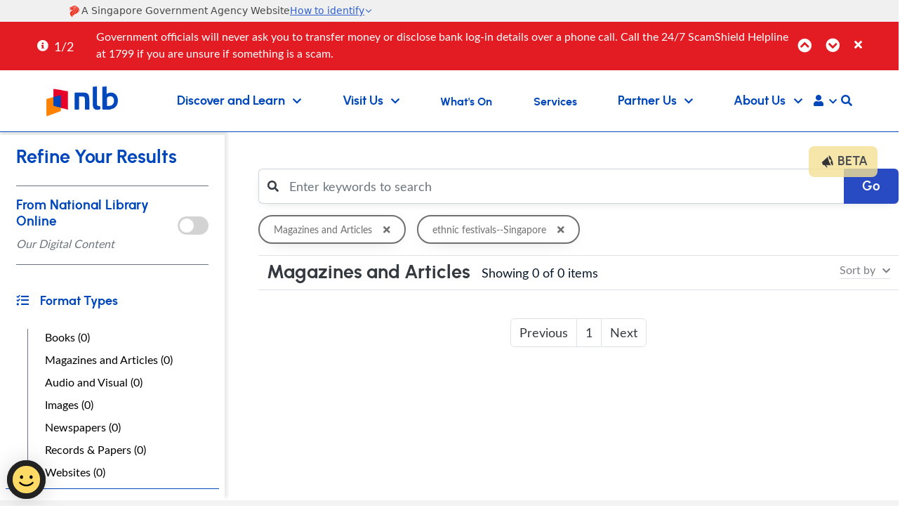

--- FILE ---
content_type: text/html; charset=utf-8
request_url: https://www.nlb.gov.sg/main/onesearch/result?q=&type=article&page=1&subject=ethnic%20festivals--Singapore
body_size: 30230
content:



<!DOCTYPE html>
<html lang="en">
<head>
    


<title>Resources</title>
<meta charset="utf-8">
    <meta name="description" content="OneSearch: Find and get resources from libraries, archives and museums in Singapore. Books, eJournals, images, AV material, records and papers, physical objects and more from One Search by National Library Board NLB.">
<meta name="viewport" content="width=device-width, initial-scale=1, shrink-to-fit=no">
<meta name="referrer" content="strict-origin-when-cross-origin">
    <meta name="keywords" content="Singaporean, Singapore, online, digital, digitised book, extract, electronic, resource guides, article, magazine, periodical, recollection, music, album, audiovisual, oral history interview, sound recording, video, score, literary, photo, photograph, poster, building plan, drawing, map, painting, pamphlets, newspaper, illustration, letter, obituary, straits settlement records, government record, manuscript, press release, speech, archived website, journal, subscribed database, physical object, brasswork, bronze work, ceramic, copperwork, costume, cultural artefect, fibrework, furnishing, goldwork, installation art, jade, lacquerware, metalwork, musical instrument, sculpture, silverwork, textile, woodcarving, collection, public libraries, national library, national archives, research, national museum, national heritage">
    <meta name="author" content="National Library Board, Singapore">


    

    <!-- Official Government Banner Script -->
    <!--<script type="module" nonce="I5-DfymoQ8Q_JDCjgAvCJXz-2gM"
            src="https://cdn.jsdelivr.net/npm/@govtechsg/sgds-web-component/Masthead/index.js">
    </script>-->
  <link rel="stylesheet" href="https://cdn.jsdelivr.net/npm/@govtechsg/sgds-masthead/dist/sgds-masthead/sgds-masthead.css"><script
        type="module"src="https://cdn.jsdelivr.net/npm/@govtechsg/sgds-masthead/dist/sgds-masthead/sgds-masthead.js"></script>
	

    <link rel="shortcut icon" href="/main/html/dashboard/Theming/images/favicon.ico" type="image/x-icon">
    <link rel="icon" type="image/png" sizes="16x16" href="/main/html/dashboard/Theming/images/favicon-16x16.png">
    <link rel="icon" type="image/png" href="/main/html/dashboard/Theming/images/favicon-32x32.png" sizes="32x32">
    <link rel="icon" type="image/png" sizes="192x192" href="/main/html/dashboard/Theming/images/android-icon.png">
    <link rel="icon" type="image/png" sizes="512x512" href="/main/html/dashboard/Theming/images/android-icon.png">

    <link rel="apple-touch-icon" sizes="60x60" href="/main/html/dashboard/Theming/images/apple-touch-icon.png">
    <link rel="apple-touch-icon" sizes="76x76" href="/main/html/dashboard/Theming/images/apple-touch-icon.png">
    <link rel="apple-touch-icon" sizes="120x120" href="/main/html/dashboard/Theming/images/apple-touch-icon.png">
    <link rel="apple-touch-icon" sizes="152x152" href="/main/html/dashboard/Theming/images/apple-touch-icon.png">
    <link rel="apple-touch-icon" sizes="167x167" href="/main/html/dashboard/Theming/images/apple-touch-icon.png">
    <link rel="apple-touch-icon" sizes="180x180" href="/main/html/dashboard/Theming/images/apple-touch-icon.png">

    <link rel="stylesheet" type="text/css" href="/main/html/dashboard/Theming/vendor/fontawesome/css/font-awesome-pro-5.10.css">
    <link rel="stylesheet" type="text/css" href="/main/html/dashboard/Theming/vendor/fontawesome/css/fontawesome.min.css">
    <link rel="stylesheet" type="text/css" href="/main/html/dashboard/Theming/vendor/fontawesome/css/brands.min.css">
    <link rel="stylesheet" type="text/css" href="/main/html/dashboard/Theming/vendor/fontawesome/css/solid.min.css">
    <link rel="stylesheet" type="text/css" href="/main/html/dashboard/Theming/vendor/bootstrap/css/bootstrap.min.css">
    <link rel="stylesheet" type="text/css" href="/main/html/dashboard/Theming/vendor/jqueryui/css/jquery-ui.min.css" />
    <link rel="stylesheet" type="text/css" href="/main/html/dashboard/Theming/vendor/daterangepicker/daterangepicker.css" />
    <link rel="stylesheet" type="text/css" href="/main/html/dashboard/Theming/vendor/tiny-slider/tiny-slider.css" />
    <link rel="stylesheet" type="text/css" href="/main/html/Dashboard/Theming/vendor/slick/css/slick.css" />
    <link rel="stylesheet" type="text/css" href="/main/html/Dashboard/Theming/vendor/slick/css/slick-theme.css" />

    <link rel="stylesheet" type="text/css" href="/main/html/dashboard/Theming/css/style.css">
    <link rel="stylesheet" type="text/css" href="/main/html/dashboard/Theming/css/responsive.css">
    <link href="https://app.vouchconcierge.com/widget3/css/app.css" rel="stylesheet" />
                        <script src="https://www.googletagmanager.com/gtag/js?id=G-Y6W31M0RGQ" async nonce="I5-DfymoQ8Q_JDCjgAvCJXz-2gM"></script>
                        <script  nonce="46974175">
        window.dataLayer = window.dataLayer || [];
function gtag(){dataLayer.push(arguments);}
gtag('js', new Date());
gtag('config', 'G-Y6W31M0RGQ');

                        </script>
                        <script src="https://assets.wogaa.sg/scripts/wogaa.js"  nonce="I5-DfymoQ8Q_JDCjgAvCJXz-2gM"></script>

	
<meta name="VIcurrentDateTime" content="639050532772278329" />
<meta name="VirtualFolder" content="/main/" />
<script type="text/javascript" src="/main/layouts/system/VisitorIdentification.js"></script>

</head>
<body>
    <div id="IsXE" class="notexpeditor"></div>
    <div class="outer-wrap">
        <div class="inner-wrap">
            <header>
                


<nav class="navbar navbar-expand-xl smart-scroll " aria-label="Header top">

    <div class="govt-banner-wrapper">
        
        <sgds-masthead fluid></sgds-masthead>
    </div>


                    <div id="announcementsBanner" v-if="sessionStorage.getItem('announcement_banner')!=0" class="red-banner alert alert-dismissible fade show d-none" role="alert">
                        <div id="slides" class="container-fluid">
                                    <div>
                                        <div class="d-flex">
                                            <div class="d-flex flex-column flex-xl-row justify-content-center">
                                                <i class="fas fa-info-circle infoIcon" aria-hidden="true"></i>
                                                <span id="announcementCount" class="alertNumber">
                                                    <span v-if="total>1">1/{{total}}</span>
                                                    <span v-else>&nbsp;&nbsp;&nbsp;</span>
                                                </span>
                                            </div>
                                            <div style="width:100%;" class="desc-wrapper whiteFont mb-0 w-auto"><div class="desc"><p class="my-0">Government officials will never ask you to transfer money or disclose bank log-in details over a phone call. Call the 24/7 ScamShield Helpline at 1799 if you are unsure if something is a scam.</p></div></div>
                                        </div>
                                    </div>
                                    <div>
                                        <div class="d-flex">
                                            <div class="d-flex flex-column flex-xl-row justify-content-center">
                                                <i class="fas fa-info-circle infoIcon" aria-hidden="true"></i>
                                                <span id="announcementCount" class="alertNumber">
                                                    <span v-if="total>1">2/{{total}}</span>
                                                    <span v-else>&nbsp;&nbsp;&nbsp;</span>
                                                </span>
                                            </div>
                                            <div style="width:100%;" class="desc-wrapper whiteFont mb-0 w-auto"><div class="desc"><p class="my-0">Due to scheduled maintenance of our website, you may experience intermittent access from 28 Jan (Wed), 10pm to 29 Jan 2026 (Thurs), 1am. We apologise for the inconvenience.</p></div></div>
                                        </div>
                                    </div>
                        </div>
                            <button v-on:click="sessionStorage.setItem('announcement_banner', 0);ResetLayout();" type="button" class="close" data-bs-dismiss="alert" aria-label="Close">
                                <span aria-hidden="true"><i class="fas fa-times whiteFont" aria-hidden="true"></i></span>
                            </button>
                    </div>

    <a class="navbar-brand" href="/main/home"><img src="/main/-/media/NLBMedia/Images/Logo/Top/NLB-Logo-White.png" alt="National Library Board" title="nlb" class="nlb-logo-white"><span class="sr-only">(current)</span></a>
    


    <div class="collapse navbar-collapse flex-column " id="navbar">
        <ul class="navbar-nav justify-content-between align-items-end w-100 flex-column flex-xl-row">
            <li class="nav-item m-0 p-0" id="topNavSearch">
                <div id="topSearchModal" class="d-none"  tabindex="-1" >
                    <div class="modal-contentmenu search-dropdown w-100 rounded-0"> 
                        <form v-on:submit.prevent="Search">
                            <div class="d-flex flex-column-reverse flex-xl-column mb-0">
                                <div class="form-group form-inline justify-content-center">
                                    <i class="fas fa-search hoverBlueFont d-none d-xl-block" aria-hidden="true"></i>
                                    <label for="navSearch" class="sr-only">What would you like to find?</label>
                                    <input v-model="keyword" type="text" class="form-control search-input rounded-0 hoverBlueFont" id="navSearch" placeholder="What would you like to find?">
                                    <i class="fas fa-search hoverBlueFont d-block d-xl-none" aria-hidden="true"></i>
                                    <button type="submit" class="btn btn-orange d-none d-xl-block ms-2">Search</button>
                                </div>
                                <div class="form-group form-inline search-scope justify-content-around width50 marginleft120">
                                    <span class="hoverBlueFont margintop10 latofont">Search: </span>
                                    <div class="dropdown show d-xl-none ms-2 mb-3">
                                        <a class="btn exploreBtn dropdown-toggle text-start mobileScopeDropdown" href="#" role="button" id="mobileScopeDropdown" data-bs-toggle="dropdown" aria-haspopup="true" aria-expanded="false">
                                            {{searchLocationDisplayName}}<i class="fas fa-chevron-down" align="right" aria-hidden="true"></i>
                                        </a>
                                        <div class="dropdown-menu" aria-labelledby="mobileScopeDropdown">
                                            <div class="form-check-inline margintopMinus10 w-100">
                                                <input v-model="searchLocation" class="form-check-input d-none" type="radio" name="search-location-option" id="searchLoc_Catalogue_mobile" value="Catalogue">
                                                <label class="form-check-label hoverBlueFont w-100" for="searchLoc_Catalogue_mobile">Catalogue</label>
                                            </div>
                                            <div class="form-check-inline margintopMinus10 w-100">
                                                <input v-model="searchLocation" class="form-check-input d-none" type="radio" name="search-location-option" id="searchLoc_OneSearch_mobile" value="OneSearch">
                                                <label class="form-check-label hoverBlueFont w-100" for="searchLoc_OneSearch_mobile">OneSearch</label>
                                            </div>
                                            <div class="form-check-inline margintopMinus10 w-100">
                                                <input v-model="searchLocation" class="form-check-input d-none" type="radio" name="search-location-option" id="searchLoc_within_mobile" value="Within">
                                                <label class="form-check-label hoverBlueFont w-100" for="searchLoc_within_mobile">Within This Site</label>
                                            </div>
                                        </div>
                                    </div>
                                    <div class="form-check form-check-inline margintopMinus10 d-none d-xl-flex">
                                        <input v-model="searchLocation" class="form-check-input" type="radio" name="search-location-option" id="searchLoc_Catalogue" value="Catalogue">
                                        <label class="form-check-label hoverBlueFont ms-1" for="searchLoc_Catalogue">Catalogue</label>
                                    </div>
                                    <div class="form-check form-check-inline margintopMinus10 d-none d-xl-flex">
                                        <input v-model="searchLocation" class="form-check-input" type="radio" name="search-location-option" id="searchLoc_OneSearch" value="OneSearch">
                                        <label class="form-check-label hoverBlueFont ms-1" for="searchLoc_OneSearch">OneSearch</label>
                                    </div>
                                    <div class="form-check form-check-inline margintopMinus10 d-none d-xl-flex">
                                        <input v-model="searchLocation" class="form-check-input" type="radio" name="search-location-option" id="searchLoc_within" value="Within">
                                        <label class="form-check-label hoverBlueFont ms-1" for="searchLoc_within">Search Within This Site</label>
                                    </div>
                                </div>
                            </div>
                        </form>
                    </div>
                </div>
            </li>
                    <li class="nav-item dropdown main-nav-item">
                        <!--Navigation 1-->
                             <button tabindex="0"
                                type="button"
                                data-bs-toggle="collapse"
                                data-bs-target="#parentnav-1"
                                class="collapsed"
                                id="discover-menu-name-1"
                                aria-expanded="false"
                                aria-controls="parentnav-1">
                                <span class="nav-link dropdown-toggle nav-name dropbtn text-start mb-0">
                                    Discover and Learn
                                    <i class="fas fa-chevron-down" aria-hidden="true"></i>
                                </span>
                                <i class="fas fa-chevron-down d-xl-none" aria-hidden="true"></i>
                            </button>
                                                    <div class="collapse" id="parentnav-1">
                                <div class="dropdown-menu mega-dropdown" aria-labelledby="navbarDropdownMenuLink">
                                    <div class="container-fluid">
                                        <div class="row w-100 dropmenu">
                                            <div class="col-xl-3 border-end">
                                                <div class="remove-line"><span class="hoverBlueFont mega-title">Discover and Learn</span></div>
                                                <div class="nav flex-column nav-pills" aria-orientation="vertical">

                                                            <!--Navigation 2-->
                                                                <a class="nav-link tab d-flex justify-content-between align-items-center" id="1-navdetail-1" data-bs-target="#navdetail-1-content" data-hover="tab" href="/main/discover-and-learn/discover-our-collections" aria-controls="navdetail-1-content">Discover Our Collections<i class="fas fa-chevron-right" aria-hidden="true"></i></a>
                                                            <!--Navigation 2-->
                                                                <a class="nav-link tab d-flex justify-content-between align-items-center" id="1-navdetail-2" data-bs-target="#navdetail-2-content" data-hover="tab" href="/main/discover-and-learn/explore-singapore-collections" aria-controls="navdetail-2-content">Explore Singapore Collections<i class="fas fa-chevron-right" aria-hidden="true"></i></a>
                                                            <!--Navigation 2-->
                                                                <a class="nav-link tab d-flex justify-content-between align-items-center" id="1-navdetail-3" data-bs-target="#navdetail-3-content" data-hover="tab" href="/main/discover-and-learn/Learn" aria-controls="navdetail-3-content">Learn<i class="fas fa-chevron-right" aria-hidden="true"></i></a>
                                                </div>
                                            </div>
                                            <div class="col-md-9">
                                                <div class="tab-content">

                                                            <div class="tab-pane fade show navdetail-1-content" id="1-navdetail-1-content" role="tabpanel" aria-labelledby="1-navdetail-1">
                                                                <div class="row">
                                                                    <div class="col-md-9 border-end">
                                                                        <ul class="nav flex-wrap mega-list row row-cols-3 overflow-auto">
                                                                                    <li class="nav-item col">

                                                                                            <a class="nav-link rounded" href="/main/discover-and-learn" target="_self" rel="" aria-label="Overview">Overview <span class="no-bold line-height-1-8"><p>There are so many exciting resources to learn and discover our patrons and the community.</p></span></a>
                                                                                    </li>
                                                                                    <li class="nav-item col">

                                                                                            <a class="nav-link rounded" href="https://catalogue.nlb.gov.sg" target="_blank" rel="noopener noreferrer" aria-label="Find Good Reads">Find Good Reads <i class='fas fa-external-link-alt externallink13px' aria-hidden='true'></i><span class="no-bold line-height-1-8"><p>Find books, journals, magazines, CDs or DVDs.</p></span></a>
                                                                                    </li>
                                                                                    <li class="nav-item col">

                                                                                            <a class="nav-link rounded" href="https://search.nlb.gov.sg/onesearch/" target="_blank" rel="noopener noreferrer" aria-label="OneSearch">OneSearch <i class='fas fa-external-link-alt externallink13px' aria-hidden='true'></i><span class="no-bold line-height-1-8"><p>Search through the databases of various libraries and archives, including our partners'.</p></span></a>
                                                                                    </li>
                                                                                    <li class="nav-item col">

                                                                                            <a class="nav-link rounded" href="https://eresources.nlb.gov.sg/main" target="_blank" rel="noopener noreferrer" aria-label="Subscribed Databases">Subscribed Databases <i class='fas fa-external-link-alt externallink13px' aria-hidden='true'></i><span class="no-bold line-height-1-8"><p>Discover more from various databases including EIU, JSTOR and others.</p></span></a>
                                                                                    </li>
                                                                                    <li class="nav-item col">

                                                                                            <a class="nav-link rounded" href="https://reference.nlb.gov.sg/" target="_blank" rel="noopener noreferrer" aria-label="Resource Guides">Resource Guides <i class='fas fa-external-link-alt externallink13px' aria-hidden='true'></i><span class="no-bold line-height-1-8"><p>Discover topics on Singapore, Arts, Business and more.</p></span></a>
                                                                                    </li>
                                                                                    <li class="nav-item col">

                                                                                            <a class="nav-link rounded" href="/main/discover-and-learn/discover-our-collections/time-of-your-life-resources" target="_self" rel="" aria-label="Time of Your Life Resources">Time of Your Life Resources <span class="no-bold line-height-1-8"><p>Dedicated resources on various topics for those aged 50 and above. </p></span></a>
                                                                                    </li>
                                                                                    <li class="nav-item col">

                                                                                            <a class="nav-link rounded" href="https://catalogue.nlb.gov.sg" target="_blank" rel="noopener noreferrer" aria-label="New Arrivals">New Arrivals <i class='fas fa-external-link-alt externallink13px' aria-hidden='true'></i><span class="no-bold line-height-1-8"><p>Newly-added to our collections.</p></span></a>
                                                                                    </li>
                                                                                    <li class="nav-item col">

                                                                                            <a class="nav-link rounded" href="https://eresources.nlb.gov.sg/ereads/RecentlyAdded/Results?sort=Date&amp;view=Thumbnail&amp;lang=English" target="_blank" rel="noopener noreferrer" aria-label="New eArrivals">New eArrivals <i class='fas fa-external-link-alt externallink13px' aria-hidden='true'></i><span class="no-bold line-height-1-8"><p>Recent eBook titles added to our collections.</p></span></a>
                                                                                    </li>
                                                                                    <li class="nav-item col">

                                                                                            <a class="nav-link rounded" href="https://www.nas.gov.sg/archivesonline/" target="_blank" rel="noopener noreferrer" aria-label="Archives Online">Archives Online <i class='fas fa-external-link-alt externallink13px' aria-hidden='true'></i><span class="no-bold line-height-1-8"><p>Search and access archived photographs, maps, plans, official &amp; private records, oral history &amp; audio-visual recordings.</p></span></a>
                                                                                    </li>
                                                                                    <li class="nav-item col">

                                                                                            <a class="nav-link rounded" href="https://www.nlb.gov.sg/main/nlonline" target="_blank" rel="noopener noreferrer" aria-label="National Library Online">National Library Online <i class='fas fa-external-link-alt externallink13px' aria-hidden='true'></i><span class="no-bold line-height-1-8"><p>Check out National Library's digitised collections of heritage books, manuscripts, music, photographs, newspapers &amp; more.</p>
<p>&nbsp;</p></span></a>
                                                                                    </li>
                                                                        </ul>
                                                                    </div>
                                                                    <div class="col-md-3 nlbmobileGap">
                                                                                <!--Navigation 4-->
                                                                                <a href="https://www.nlb.gov.sg/main/services/faqs/NLB-Mobile">
                                                                                    <img src="/main/-/media/NLBMedia/Images/Navigation-Images/homepage_mobile.jpg?w=500&amp;hash=C075E27C770F86FE01208F2E2D437744" alt="NLB Mobile " class="img-fluid">
                                                                                </a>
                                                                                <div class="nlbmobileGap"><h5 class="hoverBlueFont">NLB Mobile App</h5></div>
                                                                                <span class="no-bold line-height-1-8"><p class="hoverBlueFont">The NLB Mobile app is your personal library, anywhere, anytime.&nbsp;</p></span><br />
                                                                                <h5><a href="https://www.nlb.gov.sg/main/services/faqs/NLB-Mobile" target="_blank"  class="hoverBlueFont">Find Out More <i class="fas fa-chevron-right chevronSize" aria-hidden="true"></i></a></h5>
                                                                    </div>
                                                                </div>
                                                            </div>
                                                            <div class="tab-pane fade show navdetail-2-content" id="1-navdetail-2-content" role="tabpanel" aria-labelledby="1-navdetail-2">
                                                                <div class="row">
                                                                    <div class="col-md-9 border-end">
                                                                        <ul class="nav flex-wrap mega-list row row-cols-3 overflow-auto">
                                                                                    <li class="nav-item col">

                                                                                            <a class="nav-link rounded" href="https://www.nas.gov.sg/archivesonline/" target="_blank" rel="noopener noreferrer" aria-label="Archives Online">Archives Online <i class='fas fa-external-link-alt externallink13px' aria-hidden='true'></i><span class="no-bold line-height-1-8"><p>Search and access archived photographs, maps, plans, official &amp; private records, oral history &amp; more.</p></span></a>
                                                                                    </li>
                                                                                    <li class="nav-item col">

                                                                                            <a class="nav-link rounded" href="/main/nlonline" target="_self" rel="" aria-label="National Library Online">National Library Online <span class="no-bold line-height-1-8"><p>Check out National Library's digitised collections of heritage books, manuscripts, music, photographs, newspapers &amp; more.</p></span></a>
                                                                                    </li>
                                                                                    <li class="nav-item col">

                                                                                            <a class="nav-link rounded" href="https://biblioasia.nlb.gov.sg/" target="_blank" rel="noopener noreferrer" aria-label="BiblioAsia">BiblioAsia <i class='fas fa-external-link-alt externallink13px' aria-hidden='true'></i><span class="no-bold line-height-1-8"><p>Quarterly publication featuring articles on history, culture and heritage of Singapore within the larger Asian context.</p></span></a>
                                                                                    </li>
                                                                                    <li class="nav-item col">

                                                                                            <a class="nav-link rounded" href="https://medium.com/the-national-library-blog" target="_blank" rel="noopener noreferrer" aria-label="Blogs">Blogs <i class='fas fa-external-link-alt externallink13px' aria-hidden='true'></i><span class="no-bold line-height-1-8"><p>Read the latest stories and fun facts from our shelves.</p></span></a>
                                                                                    </li>
                                                                                    <li class="nav-item col">

                                                                                            <a class="nav-link rounded" href="https://curiocity.nlb.gov.sg/" target="_blank" rel="noopener noreferrer" aria-label="Curiocity">Curiocity <i class='fas fa-external-link-alt externallink13px' aria-hidden='true'></i><span class="no-bold line-height-1-8"><p>Learn about Singapore's buildings, places and spaces, and the stories behind them.</p></span></a>
                                                                                    </li>
                                                                                    <li class="nav-item col">

                                                                                            <a class="nav-link rounded" href="https://www.nas.gov.sg/archivesonline/spatialdiscovery/" target="_blank" rel="noopener noreferrer" aria-label="Spatial Discovery">Spatial Discovery <i class='fas fa-external-link-alt externallink13px' aria-hidden='true'></i><span class="no-bold line-height-1-8"><p>Explore over 7,500 geo-referenced maps from our collections.</p></span></a>
                                                                                    </li>
                                                                                    <li class="nav-item col">

                                                                                            <a class="nav-link rounded" href="https://childrenandteens.nlb.gov.sg" target="_blank" rel="noopener noreferrer" aria-label="Singapore Books for Children and Teens">Singapore Books for Children and Teens <i class='fas fa-external-link-alt externallink13px' aria-hidden='true'></i><span class="no-bold line-height-1-8"><p>The best of Singapore books suitable for children and teens. Uncover narratives about Singapore both imagined and real!</p></span></a>
                                                                                    </li>
                                                                        </ul>
                                                                    </div>
                                                                    <div class="col-md-3 nlbmobileGap">
                                                                    </div>
                                                                </div>
                                                            </div>
                                                            <div class="tab-pane fade show navdetail-3-content" id="1-navdetail-3-content" role="tabpanel" aria-labelledby="1-navdetail-3">
                                                                <div class="row">
                                                                    <div class="col-md-9 border-end">
                                                                        <ul class="nav flex-wrap mega-list row row-cols-3 overflow-auto">
                                                                                    <li class="nav-item col">

                                                                                            <a class="nav-link rounded" href="https://eresources.nlb.gov.sg/main/Browse?browseBy=type&amp;filter=18" target="_blank" rel="noopener noreferrer" aria-label="eLearning Resources">eLearning Resources <i class='fas fa-external-link-alt externallink13px' aria-hidden='true'></i><span class="no-bold line-height-1-8"><p>Discover learning materials from NLB.</p></span></a>
                                                                                    </li>
                                                                                    <li class="nav-item col">

                                                                                            <a class="nav-link rounded" href="https://www.eyeonasia.gov.sg/" target="_blank" rel="noopener noreferrer" aria-label="Eye on Asia">Eye on Asia <i class='fas fa-external-link-alt externallink13px' aria-hidden='true'></i><span class="no-bold line-height-1-8"><p>Navigate the shift of growth opportunities to Asia with curated resources and programmes.</p></span></a>
                                                                                    </li>
                                                                                    <li class="nav-item col">

                                                                                            <a class="nav-link rounded" href="/main/site/learnx/explore-communities" target="_self" rel="" aria-label="Learning Communities">Learning Communities <span class="no-bold line-height-1-8"><p>Find and join a Learning Community.</p></span></a>
                                                                                    </li>
                                                                                    <li class="nav-item col">

                                                                                            <a class="nav-link rounded" href="/main/site/learnx" target="_self" rel="" aria-label="LearnX">LearnX <span class="no-bold line-height-1-8"><p>Begin your learning journey by making use of our curated content, learning pathways and communities.</p></span></a>
                                                                                    </li>
                                                                                    <li class="nav-item col">

                                                                                            <a class="nav-link rounded" href="/main/site/sure-elevated" target="_self" rel="" aria-label="S.U.R.E">S.U.R.E <span class="no-bold line-height-1-8"><p>Learn info-literacy skills to assess reliability of information using Source Understand Research and Evaluate framework.</p></span></a>
                                                                                    </li>
                                                                                    <li class="nav-item col">

                                                                                            <a class="nav-link rounded" href="https://readingnation.nlb.gov.sg/" target="_blank" rel="noopener noreferrer" aria-label="National Reading Movement">National Reading Movement <i class='fas fa-external-link-alt externallink13px' aria-hidden='true'></i><span class="no-bold line-height-1-8"><p>The National Reading Movement aims to nurture a vibrant reading culture in Singapore amongst adults and seniors.</p></span></a>
                                                                                    </li>
                                                                                    <li class="nav-item col">

                                                                                            <a class="nav-link rounded" href="/main/site/discovereads" target="_self" rel="" aria-label="discoverReads">discoverReads <span class="no-bold line-height-1-8"><p>Resources for children, teens, families and educators in reading and learning.</p></span></a>
                                                                                    </li>
                                                                                    <li class="nav-item col">

                                                                                            <a class="nav-link rounded" href="https://medium.com/publiclibrarysg" target="_blank" rel="noopener noreferrer" aria-label="Blog">Blog <i class='fas fa-external-link-alt externallink13px' aria-hidden='true'></i><span class="no-bold line-height-1-8"><p>A round-up of book lists and book reviews, programmes at the libraries and a bookish lifestyle.</p></span></a>
                                                                                    </li>
                                                                        </ul>
                                                                    </div>
                                                                    <div class="col-md-3 nlbmobileGap">
                                                                                <!--Navigation 4-->
                                                                                <a href="https://www.nlb.gov.sg/main/site/learnx">
                                                                                    <img src="/main/-/media/NLBMedia/Images/Navigation-Images/LearnX.png?w=500&amp;hash=520D675BC2CEBDFC81B5187367FD6D3E" alt="Learn X" class="img-fluid">
                                                                                </a>
                                                                                <div class="nlbmobileGap"><h5 class="hoverBlueFont">LearnX: Learning Pathways</h5></div>
                                                                                <span class="no-bold line-height-1-8"><p class="hoverBlueFont">A platform where you can choose what, when and how you learn. Customise your learning journey with resources across a wide range of topics.&nbsp;</p></span><br />
                                                                                <h5><a href="https://www.nlb.gov.sg/main/site/learnx" target="_blank"  class="hoverBlueFont">Find Out More <i class="fas fa-chevron-right chevronSize" aria-hidden="true"></i></a></h5>
                                                                    </div>
                                                                </div>
                                                            </div>
                                                </div>
                                            </div>
                                            <!-- /.col-md-4  -->
                                        </div>
                                    </div>
                                    <!--  /.container  -->
                                </div>
                            </div>
                    </li>
                    <li class="nav-item dropdown main-nav-item">
                        <!--Navigation 1-->
                             <button tabindex="0"
                                type="button"
                                data-bs-toggle="collapse"
                                data-bs-target="#parentnav-43"
                                class="collapsed"
                                id="discover-menu-name-43"
                                aria-expanded="false"
                                aria-controls="parentnav-43">
                                <span class="nav-link dropdown-toggle nav-name dropbtn text-start mb-0">
                                    Visit Us
                                    <i class="fas fa-chevron-down" aria-hidden="true"></i>
                                </span>
                                <i class="fas fa-chevron-down d-xl-none" aria-hidden="true"></i>
                            </button>
                                                    <div class="collapse" id="parentnav-43">
                                <div class="dropdown-menu mega-dropdown" aria-labelledby="navbarDropdownMenuLink">
                                    <div class="container-fluid">
                                        <div class="row w-100 dropmenu">
                                            <div class="col-xl-3 border-end">
                                                <div class="remove-line"><span class="hoverBlueFont mega-title">Visit Us</span></div>
                                                <div class="nav flex-column nav-pills" aria-orientation="vertical">

                                                            <!--Navigation 2-->
                                                                <a class="nav-link tab d-flex justify-content-between align-items-center" id="2-navdetail-1" data-bs-target="#navdetail-1-content" data-hover="tab" href="/main/visit-us/our-libraries-and-locations" aria-controls="navdetail-1-content">Our Libraries &amp; Locations<i class="fas fa-chevron-right" aria-hidden="true"></i></a>
                                                            <!--Navigation 2-->
                                                                <a class="nav-link tab d-flex justify-content-between align-items-center" href="/main/services/using-the-library" target="_self" rel="" id="2-navdetail-2" data-hover="pill" aria-controls="navdetail-2-content">
                                                                    Using The Library
                                                                        <i class="fas fa-chevron-right" aria-hidden="true"></i>
                                                                </a>
                                                            <!--Navigation 2-->
                                                                <a class="nav-link tab d-flex justify-content-between align-items-center" href="/main/visit-us/our-libraries-and-locations/libraries/national-archives-of-singapore" target="_self" rel="" id="2-navdetail-3" data-hover="pill" aria-controls="navdetail-3-content">
                                                                    National Archives of Singapore
                                                                        <i class="fas fa-chevron-right" aria-hidden="true"></i>
                                                                </a>
                                                            <!--Navigation 2-->
                                                                <a class="nav-link tab d-flex justify-content-between align-items-center" href="/main/visit-us/our-libraries-and-locations/libraries/national-library-singapore" target="_self" rel="" id="2-navdetail-4" data-hover="pill" aria-controls="navdetail-4-content">
                                                                    National Library Singapore
                                                                        <i class="fas fa-chevron-right" aria-hidden="true"></i>
                                                                </a>
                                                            <!--Navigation 2-->
                                                                <a class="nav-link tab d-flex justify-content-between align-items-center" href="/main/visit-us/our-libraries-and-locations?library-types=PL" target="_self" rel="" id="2-navdetail-5" data-hover="pill" aria-controls="navdetail-5-content">
                                                                    Public Libraries Singapore
                                                                        <i class="fas fa-chevron-right" aria-hidden="true"></i>
                                                                </a>
                                                </div>
                                            </div>
                                            <div class="col-md-9">
                                                <div class="tab-content">

                                                            <div class="tab-pane fade show navdetail-1-content" id="2-navdetail-1-content" role="tabpanel" aria-labelledby="2-navdetail-1">
                                                                <div class="row">
                                                                    <div class="col-md-9 border-end">
                                                                        <ul class="nav flex-wrap mega-list row row-cols-3 overflow-auto">
                                                                                    <li class="nav-item col">

                                                                                            <a class="nav-link rounded" href="/main/visit-us" target="_self" rel="" aria-label="Overview">Overview <span class="no-bold line-height-1-8"><p>Spend the day in our libraries and affiliated branches while unwinding and immersing yourself in our vast wealth of resources.</p></span></a>
                                                                                    </li>
                                                                                    <li class="nav-item col">

                                                                                            <a class="nav-link rounded" href="/main/visit-us/our-libraries-and-locations/libraries/national-archives-of-singapore" target="_self" rel="" aria-label="National Archives of Singapore">National Archives of Singapore <span class="no-bold line-height-1-8"><p>Custodians of Singapore&rsquo;s collective memory, ranging from Government files, photographs, audio-visual recordings and more.</p></span></a>
                                                                                    </li>
                                                                                    <li class="nav-item col">

                                                                                            <a class="nav-link rounded" href="/main/visit-us/our-libraries-and-locations/libraries/national-library-singapore" target="_self" rel="" aria-label="National Library Singapore">National Library Singapore <span class="no-bold line-height-1-8"><p>Singapore's national library with the largest public reference collection covering social sciences, local works and more.</p></span></a>
                                                                                    </li>
                                                                                    <li class="nav-item col">

                                                                                            <a class="nav-link rounded" href="/main/visit-us/our-libraries-and-locations?library-types=PL" target="_self" rel="" aria-label="Public Libraries Singapore">Public Libraries Singapore <span class="no-bold line-height-1-8"><p>Pursue lifelong learning and discovery through our network of public libraries located conveniently across Singapore.</p></span></a>
                                                                                    </li>
                                                                                    <li class="nav-item col">

                                                                                            <a class="nav-link rounded" href="/main/visit-us/our-libraries-and-locations/libraries/national-library-singapore/lee-kong-chian-reference-library" target="_self" rel="" aria-label="Lee Kong Chian Reference Library">Lee Kong Chian Reference Library <span class="no-bold line-height-1-8"><p>Premier resource provider for works about Singapore and the region for local and overseas researchers and academics.</p></span></a>
                                                                                    </li>
                                                                                    <li class="nav-item col">

                                                                                            <a class="nav-link rounded" href="/main/visit-us/our-libraries-and-locations" target="_self" rel="" aria-label="All Libraries and Locations">All Libraries and Locations <span class="no-bold line-height-1-8"><p>An overview of all our libraries and institutions island-wide.</p></span></a>
                                                                                    </li>
                                                                        </ul>
                                                                    </div>
                                                                    <div class="col-md-3 nlbmobileGap">
                                                                                <!--Navigation 4-->
                                                                                <a href="https://mobileapp.nlb.gov.sg/">
                                                                                    <img src="/main/-/media/NLBMedia/Images/Navigation-Images/homepage_mobile(1).jpg?w=500&amp;hash=C72F3651C78D2A0003BCB220DB2BE522" alt="NLB Mobile" class="img-fluid">
                                                                                </a>
                                                                                <div class="nlbmobileGap"><h5 class="hoverBlueFont">NLB Mobile App</h5></div>
                                                                                <span class="no-bold line-height-1-8"><p class="hoverBlueFont">The NLB Mobile app is your personal library, anywhere, anytime.&nbsp;</p></span><br />
                                                                                <h5><a href="https://mobileapp.nlb.gov.sg/" target="_blank"  class="hoverBlueFont">Find Out More <i class="fas fa-chevron-right chevronSize" aria-hidden="true"></i></a></h5>
                                                                    </div>
                                                                </div>
                                                            </div>
                                                            <div class="tab-pane fade show navdetail-2-content" id="2-navdetail-2-content" role="tabpanel" aria-labelledby="2-navdetail-2">
                                                                <div class="row">
                                                                    <div class="col-md-9 border-end">
                                                                        <ul class="nav flex-wrap mega-list row row-cols-3 overflow-auto">
                                                                                    <li class="nav-item col">

                                                                                            <a class="nav-link rounded" href="/main/services/facilities" target="_self" rel="" aria-label="Facilities">Facilities <span class="no-bold line-height-1-8"><p>From corporate events to music performances, we provide venues equipped for all kinds of functions.</p></span></a>
                                                                                    </li>
                                                                                    <li class="nav-item col">

                                                                                            <a class="nav-link rounded" href="/main/services/facilities/book-room-or-venue" target="_self" rel="" aria-label="Book a Room or Venue">Book a Room or Venue <span class="no-bold line-height-1-8"><p>Make a reservation for Project Rooms, Music Facilities, Screening Rooms and Event Venues.</p></span></a>
                                                                                    </li>
                                                                                    <li class="nav-item col">

                                                                                            <a class="nav-link rounded" href="/main/services/using-the-library" target="_self" rel="" aria-label="Plan your Visit">Plan your Visit <span class="no-bold line-height-1-8"><p>Learn how to use our libraries for a great learning experience.</p></span></a>
                                                                                    </li>
                                                                                    <li class="nav-item col">

                                                                                            <a class="nav-link rounded" href="/main/services/Loans-and-Reservations" target="_self" rel="" aria-label="Loans and Reservations">Loans and Reservations <span class="no-bold line-height-1-8"><p>Check your loans and reservations, and access other account services.</p></span></a>
                                                                                    </li>
                                                                        </ul>
                                                                    </div>
                                                                    <div class="col-md-3 nlbmobileGap">
                                                                                <!--Navigation 4-->
                                                                                <a href="/NLB/services/facilities/Multimedia-Stations">
                                                                                    <img src="/main/-/media/NLBMedia/Images/Navigation-Images/Multimedia-Stations.png?w=500&amp;hash=9E9B8B35A227BD2555DA0755477DE48D" alt="Multimedia Stations at NLB" class="img-fluid">
                                                                                </a>
                                                                                <div class="nlbmobileGap"><h5 class="hoverBlueFont">Multimedia Station</h5></div>
                                                                                <span class="no-bold line-height-1-8"><p class="hoverBlueFont">Free access to NLB eResources such as eDatabases, eBooks and eMagazines.</p></span><br />
                                                                                <h5><a href="/NLB/services/facilities/Multimedia-Stations" target="_self"  class="hoverBlueFont">Find Out More <i class="fas fa-chevron-right chevronSize" aria-hidden="true"></i></a></h5>
                                                                    </div>
                                                                </div>
                                                            </div>
                                                            <div class="tab-pane fade show navdetail-3-content" id="2-navdetail-3-content" role="tabpanel" aria-labelledby="2-navdetail-3">
                                                                <div class="row">
                                                                    <div class="col-md-9 border-end">
                                                                        <ul class="nav flex-wrap mega-list row row-cols-3 overflow-auto">
                                                                                    <li class="nav-item col">

                                                                                            <a class="nav-link rounded" href="/main/visit-us/our-libraries-and-locations/libraries/national-archives-of-singapore" target="_self" rel="" aria-label="Overview">Overview <span class="no-bold line-height-1-8"><p>Overview about National Archives of Singapore.</p></span></a>
                                                                                    </li>
                                                                                    <li class="nav-item col">

                                                                                            <a class="nav-link rounded" href="https://corporate.nas.gov.sg/former-ford-factory/overview/" target="_blank" rel="noopener noreferrer" aria-label="Former Ford Factory">Former Ford Factory <i class='fas fa-external-link-alt externallink13px' aria-hidden='true'></i><span class="no-bold line-height-1-8"><p>Restored by the National Archives of Singapore, it currently houses a permanent World War II exhibition on the war and its legacies.</p></span></a>
                                                                                    </li>
                                                                                    <li class="nav-item col">

                                                                                            <a class="nav-link rounded" href="https://www.nas.gov.sg/archivesonline/" target="_blank" rel="noopener noreferrer" aria-label="Archives Online">Archives Online <i class='fas fa-external-link-alt externallink13px' aria-hidden='true'></i><span class="no-bold line-height-1-8"><p>Search and access archived photographs, maps, plans, official &amp; private records, oral history &amp; more.</p></span></a>
                                                                                    </li>
                                                                        </ul>
                                                                    </div>
                                                                    <div class="col-md-3 nlbmobileGap">
                                                                    </div>
                                                                </div>
                                                            </div>
                                                            <div class="tab-pane fade show navdetail-4-content" id="2-navdetail-4-content" role="tabpanel" aria-labelledby="2-navdetail-4">
                                                                <div class="row">
                                                                    <div class="col-md-9 border-end">
                                                                        <ul class="nav flex-wrap mega-list row row-cols-3 overflow-auto">
                                                                                    <li class="nav-item col">

                                                                                            <a class="nav-link rounded" href="/main/visit-us/our-libraries-and-locations/libraries/national-library-singapore" target="_self" rel="" aria-label="Overview">Overview <span class="no-bold line-height-1-8"><p>Overview about National Library Singapore.</p></span></a>
                                                                                    </li>
                                                                                    <li class="nav-item col">

                                                                                            <a class="nav-link rounded" href="/main/visit-us/our-libraries-and-locations/libraries/national-library-singapore?tab=2" target="_self" rel="" aria-label="About National Library Singapore">About National Library Singapore <span class="no-bold line-height-1-8"><p>Singapore's national library with the largest public reference collection covering social sciences, local works and more.</p></span></a>
                                                                                    </li>
                                                                                    <li class="nav-item col">

                                                                                            <a class="nav-link rounded" href="/main/visit-us/our-libraries-and-locations/libraries/national-library-singapore/lee-kong-chian-reference-library" target="_self" rel="" aria-label="Lee Kong Chian Reference Library">Lee Kong Chian Reference Library <span class="no-bold line-height-1-8"><p>Premier resource provider for works about Singapore and the region for local and overseas researchers and academics.</p></span></a>
                                                                                    </li>
                                                                                    <li class="nav-item col">

                                                                                            <a class="nav-link rounded" href="/main/visit-us/our-libraries-and-locations/libraries/national-library-singapore?tab=3" target="_self" rel="" aria-label="Collections Directory">Collections Directory <span class="no-bold line-height-1-8"><p>Discover our rich collections with a wide range of resources in various subjects and formats.</p></span></a>
                                                                                    </li>
                                                                                    <li class="nav-item col">

                                                                                            <a class="nav-link rounded" href="/main/visit-us/our-libraries-and-locations/libraries/national-library-singapore?tab=4" target="_self" rel="" aria-label="Reference and Research Services">Reference and Research Services <span class="no-bold line-height-1-8"><p>Check out our suite of services to assist your research.</p></span></a>
                                                                                    </li>
                                                                                    <li class="nav-item col">

                                                                                            <a class="nav-link rounded" href="/main/visit-us/our-libraries-and-locations/libraries/national-library-singapore?tab=5" target="_self" rel="" aria-label="Facilities">Facilities <span class="no-bold line-height-1-8"><p>Read about the facilities at the National Library, Singapore.</p></span></a>
                                                                                    </li>
                                                                        </ul>
                                                                    </div>
                                                                    <div class="col-md-3 nlbmobileGap">
                                                                    </div>
                                                                </div>
                                                            </div>
                                                            <div class="tab-pane fade show navdetail-5-content" id="2-navdetail-5-content" role="tabpanel" aria-labelledby="2-navdetail-5">
                                                                <div class="row">
                                                                    <div class="col-md-9 border-end">
                                                                        <ul class="nav flex-wrap mega-list row row-cols-3 overflow-auto">
                                                                                    <li class="nav-item col">

                                                                                            <a class="nav-link rounded" href="/main/visit-us/our-libraries-and-locations?library-types=PL" target="_self" rel="" aria-label="All Public Libraries">All Public Libraries <span class="no-bold line-height-1-8"><p>Check out our network of public libraries across Singapore.</p></span></a>
                                                                                    </li>
                                                                                    <li class="nav-item col">

                                                                                            <a class="nav-link rounded" href="/main/services/Loans-and-Reservations" target="_self" rel="" aria-label="Loans and Reservations">Loans and Reservations <span class="no-bold line-height-1-8"><p>All the details you need to know about borrowing and reservations.</p></span></a>
                                                                                    </li>
                                                                                    <li class="nav-item col">

                                                                                            <a class="nav-link rounded" href="/main/visit-us/public-libraries-singapore/mobile-library-molly" aria-label="Mobile Library - MOLLY">Mobile Library - MOLLY<span class="no-bold line-height-1-8"><p>Mobile library bus operated by NLB to reach out to young children and promote reading and lifelong learning.</p></span></a>
                                                                                    </li>
                                                                                    <li class="nav-item col">

                                                                                            <a class="nav-link rounded" href="/main/visit-us/public-libraries-singapore/Grab-N-Go-Libraries" aria-label="Grab-n-Go Libraries">Grab-n-Go Libraries<span class="no-bold line-height-1-8"><p>Check out NLB&rsquo;s Grab-n-Go libraries in public spaces.</p></span></a>
                                                                                    </li>
                                                                                    <li class="nav-item col">

                                                                                            <a class="nav-link rounded" href="/main/visit-us/public-libraries-singapore/Nodes" aria-label="Nodes">Nodes<span class="no-bold line-height-1-8"><p>Discover new experiences outside of libraries.</p></span></a>
                                                                                    </li>
                                                                        </ul>
                                                                    </div>
                                                                    <div class="col-md-3 nlbmobileGap">
                                                                    </div>
                                                                </div>
                                                            </div>
                                                </div>
                                            </div>
                                            <!-- /.col-md-4  -->
                                        </div>
                                    </div>
                                    <!--  /.container  -->
                                </div>
                            </div>
                    </li>
                    <li class="nav-item dropdown main-nav-item">
                        <!--Navigation 1-->
                                <!-- Regular link -->
                                <a tabindex="0"
                                    class="nav-link dropdown-toggle nav-name dropbtn text-start"
                                    href="/main/whats-on"
                                    id="discover-menu-name-84"
                                    data-hover="dropdown"
                                    aria-haspopup="true"
                                    aria-expanded="true">
                                    What&#39;s On
                                </a>
                                            </li>
                    <li class="nav-item dropdown main-nav-item">
                        <!--Navigation 1-->
                                <!-- Regular link -->
                                <a tabindex="0"
                                    class="nav-link dropdown-toggle nav-name dropbtn text-start"
                                    href="/main/services"
                                    id="discover-menu-name-112"
                                    data-hover="dropdown"
                                    aria-haspopup="true"
                                    aria-expanded="true">
                                    Services
                                </a>
                                            </li>
                    <li class="nav-item dropdown main-nav-item">
                        <!--Navigation 1-->
                             <button tabindex="0"
                                type="button"
                                data-bs-toggle="collapse"
                                data-bs-target="#parentnav-186"
                                class="collapsed"
                                id="discover-menu-name-186"
                                aria-expanded="false"
                                aria-controls="parentnav-186">
                                <span class="nav-link dropdown-toggle nav-name dropbtn text-start mb-0">
                                    Partner Us
                                    <i class="fas fa-chevron-down" aria-hidden="true"></i>
                                </span>
                                <i class="fas fa-chevron-down d-xl-none" aria-hidden="true"></i>
                            </button>
                                                    <div class="collapse" id="parentnav-186">
                                <div class="dropdown-menu mega-dropdown" aria-labelledby="navbarDropdownMenuLink">
                                    <div class="container-fluid">
                                        <div class="row w-100 dropmenu">
                                            <div class="col-xl-3 border-end">
                                                <div class="remove-line"><span class="hoverBlueFont mega-title">Partner Us</span></div>
                                                <div class="nav flex-column nav-pills" aria-orientation="vertical">

                                                            <!--Navigation 2-->
                                                                <a class="nav-link tab d-flex justify-content-between align-items-center" id="5-navdetail-1" data-bs-target="#navdetail-1-content" data-hover="tab" href="/main/partner-us/work-with-us" aria-controls="navdetail-1-content">Work with Us<i class="fas fa-chevron-right" aria-hidden="true"></i></a>
                                                            <!--Navigation 2-->
                                                                <a class="nav-link tab d-flex justify-content-between align-items-center" id="5-navdetail-2" data-bs-target="#navdetail-2-content" data-hover="tab" href="/main/partner-us/volunteer-with-us" aria-controls="navdetail-2-content">Volunteer with Us<i class="fas fa-chevron-right" aria-hidden="true"></i></a>
                                                            <!--Navigation 2-->
                                                                <a class="nav-link tab d-flex justify-content-between align-items-center" id="5-navdetail-3" data-bs-target="#navdetail-3-content" data-hover="tab" href="/main/partner-us/Donate-to-our-Collections" aria-controls="navdetail-3-content">Donate to our Collections<i class="fas fa-chevron-right" aria-hidden="true"></i></a>
                                                            <!--Navigation 2-->
                                                                <a class="nav-link tab d-flex justify-content-between align-items-center" id="5-navdetail-4" data-bs-target="#navdetail-4-content" data-hover="tab" href="/main/partner-us/give-to-us" aria-controls="navdetail-4-content">Give to Us<i class="fas fa-chevron-right" aria-hidden="true"></i></a>
                                                            <!--Navigation 2-->
                                                                <a class="nav-link tab d-flex justify-content-between align-items-center" href="/main/partner-us/contribute-and-create-with-us" target="_self" rel="" id="5-navdetail-5" data-hover="pill" aria-controls="navdetail-5-content">
                                                                    Contribute and Create with Us
                                                                        <i class="fas fa-chevron-right" aria-hidden="true"></i>
                                                                </a>
                                                </div>
                                            </div>
                                            <div class="col-md-9">
                                                <div class="tab-content">

                                                            <div class="tab-pane fade show navdetail-1-content" id="5-navdetail-1-content" role="tabpanel" aria-labelledby="5-navdetail-1">
                                                                <div class="row">
                                                                    <div class="col-md-9 border-end">
                                                                        <ul class="nav flex-wrap mega-list row row-cols-3 overflow-auto">
                                                                                    <li class="nav-item col">

                                                                                            <a class="nav-link rounded" href="/main/partner-us" target="_self" rel="" aria-label="Overview">Overview <span class="no-bold line-height-1-8"><p>Together, we will make an impact on the lives of our patrons and the community</p></span></a>
                                                                                    </li>
                                                                                    <li class="nav-item col">

                                                                                            <a class="nav-link rounded" href="/main/partner-us/work-with-us/learning-marketplace" aria-label="Learning Marketplace">Learning Marketplace<span class="no-bold line-height-1-8"><p>Work with us to transform NLB into a national platform of lifelong learning.</p></span></a>
                                                                                    </li>
                                                                                    <li class="nav-item col">

                                                                                            <a class="nav-link rounded" href="/main/partner-us/work-with-us/informed-citizenry" aria-label="Informed Citizenry">Informed Citizenry<span class="no-bold line-height-1-8"><p>Partner us to nurture thoughtful people who reflect deeply on information they access everyday.</p></span></a>
                                                                                    </li>
                                                                                    <li class="nav-item col">

                                                                                            <a class="nav-link rounded" href="/main/partner-us/work-with-us/singapore-storytellers" aria-label="Singapore Storytellers">Singapore Storytellers<span class="no-bold line-height-1-8"><p>Join us in inspiring discovery, creating Singapore stories and instilling appreciation of our collective experience.</p></span></a>
                                                                                    </li>
                                                                                    <li class="nav-item col">

                                                                                            <a class="nav-link rounded" href="/main/partner-us/work-with-us/equaliser" aria-label="Equaliser">Equaliser<span class="no-bold line-height-1-8"><p>Help us bridge gaps, include more and empower all in this digital age.</p></span></a>
                                                                                    </li>
                                                                        </ul>
                                                                    </div>
                                                                    <div class="col-md-3 nlbmobileGap">
                                                                    </div>
                                                                </div>
                                                            </div>
                                                            <div class="tab-pane fade show navdetail-2-content" id="5-navdetail-2-content" role="tabpanel" aria-labelledby="5-navdetail-2">
                                                                <div class="row">
                                                                    <div class="col-md-9 border-end">
                                                                        <ul class="nav flex-wrap mega-list row row-cols-3 overflow-auto">
                                                                                    <li class="nav-item col">

                                                                                            <a class="nav-link rounded" href="https://www.nlb.gov.sg/volunteers/volunteering-opportunities" target="_blank" rel="noopener noreferrer" aria-label="For Individuals">For Individuals <i class='fas fa-external-link-alt externallink13px' aria-hidden='true'></i><span class="no-bold line-height-1-8"><p>Join us to make our libraries and archives happy places.</p></span></a>
                                                                                    </li>
                                                                                    <li class="nav-item col">

                                                                                            <a class="nav-link rounded" href="https://www.nlb.gov.sg/volunteers/corporates" target="_blank" rel="noopener noreferrer" aria-label="For Corporates">For Corporates <i class='fas fa-external-link-alt externallink13px' aria-hidden='true'></i><span class="no-bold line-height-1-8"><p>Strike a balance between business objectives and making a positive impact on your community.&nbsp;</p>
<p>&nbsp;</p></span></a>
                                                                                    </li>
                                                                                    <li class="nav-item col">

                                                                                            <a class="nav-link rounded" href="/main/partner-us/volunteer-with-us/KidsRead-Volunteer" target="_self" rel="" aria-label="kidsREAD Volunteer">kidsREAD Volunteer <span class="no-bold line-height-1-8"><p>Join us to make an impact in the lives of less privileged children through reading.</p></span></a>
                                                                                    </li>
                                                                        </ul>
                                                                    </div>
                                                                    <div class="col-md-3 nlbmobileGap">
                                                                    </div>
                                                                </div>
                                                            </div>
                                                            <div class="tab-pane fade show navdetail-3-content" id="5-navdetail-3-content" role="tabpanel" aria-labelledby="5-navdetail-3">
                                                                <div class="row">
                                                                    <div class="col-md-9 border-end">
                                                                        <ul class="nav flex-wrap mega-list row row-cols-3 overflow-auto">
                                                                                    <li class="nav-item col">

                                                                                            <a class="nav-link rounded" href="/main/partner-us/Donate-to-our-Collections" target="_self" rel="" aria-label="Overview ">Overview  <span class="no-bold line-height-1-8"><p>We welcome donations that contribute to the preservation of Singapore&rsquo;s documentary heritage. Find out more here.</p></span></a>
                                                                                    </li>
                                                                                    <li class="nav-item col">

                                                                                            <a class="nav-link rounded" href="/main/partner-us/Donate-to-our-Collections/highlights" aria-label="Highlights">Highlights<span class="no-bold line-height-1-8"><p>Read about some of our donors and their donations.</p></span></a>
                                                                                    </li>
                                                                                    <li class="nav-item col">

                                                                                            <a class="nav-link rounded" href="/main/partner-us/Donate-to-our-Collections/acknowledgement-of-fy2024-donors" aria-label="Acknowledgement of our Donors">Acknowledgement of our Donors<span class="no-bold line-height-1-8"><p>We are grateful to all who have donated and enriched our collections.</p></span></a>
                                                                                    </li>
                                                                                    <li class="nav-item col">

                                                                                            <a class="nav-link rounded" href="/main/partner-us/Donate-to-our-Collections/frequently-asked-questions" aria-label="Frequently Asked Questions">Frequently Asked Questions<span class="no-bold line-height-1-8"><p>Do you have a question regarding donations, or how donated materials are made accessible? Check out our FAQs here.</p>
<p>
</p>
<br class="t-last-br" /></span></a>
                                                                                    </li>
                                                                        </ul>
                                                                    </div>
                                                                    <div class="col-md-3 nlbmobileGap">
                                                                    </div>
                                                                </div>
                                                            </div>
                                                            <div class="tab-pane fade show navdetail-4-content" id="5-navdetail-4-content" role="tabpanel" aria-labelledby="5-navdetail-4">
                                                                <div class="row">
                                                                    <div class="col-md-9 border-end">
                                                                        <ul class="nav flex-wrap mega-list row row-cols-3 overflow-auto">
                                                                                    <li class="nav-item col">

                                                                                            <a class="nav-link rounded" href="/main/partner-us/give-to-us" target="_self" rel="" aria-label="Overview">Overview <span class="no-bold line-height-1-8"><p>Everyone deserves to experience the joys of reading, learning and discovering. Help us make library and archives services more inclusive.</p></span></a>
                                                                                    </li>
                                                                                    <li class="nav-item col">

                                                                                            <a class="nav-link rounded" href="/main/partner-us/give-to-us/Some-of-Our-Causes" target="_self" rel="" aria-label="Some of Our Causes">Some of Our Causes <span class="no-bold line-height-1-8"><p>Calling for your support.</p></span></a>
                                                                                    </li>
                                                                                    <li class="nav-item col">

                                                                                            <a class="nav-link rounded" href="/main/partner-us/give-to-us/Highlights" target="_self" rel="" aria-label="Highlights">Highlights <span class="no-bold line-height-1-8"><p>Donations that made a difference.</p></span></a>
                                                                                    </li>
                                                                        </ul>
                                                                    </div>
                                                                    <div class="col-md-3 nlbmobileGap">
                                                                    </div>
                                                                </div>
                                                            </div>
                                                            <div class="tab-pane fade show navdetail-5-content" id="5-navdetail-5-content" role="tabpanel" aria-labelledby="5-navdetail-5">
                                                                <div class="row">
                                                                    <div class="col-md-9 border-end">
                                                                        <ul class="nav flex-wrap mega-list row row-cols-3 overflow-auto">
                                                                                    <li class="nav-item col">

                                                                                            <a class="nav-link rounded" href="/main/partner-us/contribute-and-create-with-us/Social-Contributions" aria-label="Social Contributions">Social Contributions<span class="no-bold line-height-1-8"><p>Help us describe photos, transcribe documents, annotate eBook or submit your personal memory about Singapore.</p></span></a>
                                                                                    </li>
                                                                                    <li class="nav-item col">

                                                                                            <a class="nav-link rounded" href="/main/partner-us/contribute-and-create-with-us/NLBLabs" target="_self" rel="" aria-label="NLBlabs">NLBlabs <span class="no-bold line-height-1-8"><p>Explore our datasets or leverage our suite of APIs to create or integrate with your app.</p></span></a>
                                                                                    </li>
                                                                        </ul>
                                                                    </div>
                                                                    <div class="col-md-3 nlbmobileGap">
                                                                    </div>
                                                                </div>
                                                            </div>
                                                </div>
                                            </div>
                                            <!-- /.col-md-4  -->
                                        </div>
                                    </div>
                                    <!--  /.container  -->
                                </div>
                            </div>
                    </li>
                    <li class="nav-item dropdown main-nav-item">
                        <!--Navigation 1-->
                             <button tabindex="0"
                                type="button"
                                data-bs-toggle="collapse"
                                data-bs-target="#parentnav-221"
                                class="collapsed"
                                id="discover-menu-name-221"
                                aria-expanded="false"
                                aria-controls="parentnav-221">
                                <span class="nav-link dropdown-toggle nav-name dropbtn text-start mb-0">
                                    About Us
                                    <i class="fas fa-chevron-down" aria-hidden="true"></i>
                                </span>
                                <i class="fas fa-chevron-down d-xl-none" aria-hidden="true"></i>
                            </button>
                                                    <div class="collapse" id="parentnav-221">
                                <div class="dropdown-menu mega-dropdown" aria-labelledby="navbarDropdownMenuLink">
                                    <div class="container-fluid">
                                        <div class="row w-100 dropmenu">
                                            <div class="col-xl-3 border-end">
                                                <div class="remove-line"><span class="hoverBlueFont mega-title">About Us</span></div>
                                                <div class="nav flex-column nav-pills" aria-orientation="vertical">

                                                            <!--Navigation 2-->
                                                                <a class="nav-link tab d-flex justify-content-between align-items-center" href="/main/about-us" target="_self" rel="" id="6-navdetail-1" data-hover="pill" aria-controls="navdetail-1-content">
                                                                    About NLB
                                                                        <i class="fas fa-chevron-right" aria-hidden="true"></i>
                                                                </a>
                                                            <!--Navigation 2-->
                                                                <a class="nav-link tab d-flex justify-content-between align-items-center" id="6-navdetail-2" data-bs-target="#navdetail-2-content" data-hover="tab" href="/main/about-us/institutions-and-subsidiaries" aria-controls="navdetail-2-content">Institutions and Subsidiaries<i class="fas fa-chevron-right" aria-hidden="true"></i></a>
                                                            <!--Navigation 2-->
                                                                <a class="nav-link tab d-flex justify-content-between align-items-center" id="6-navdetail-3" data-bs-target="#navdetail-3-content" data-hover="tab" href="/main/about-us/nlb-leadership-team" aria-controls="navdetail-3-content">NLB Leadership Team<i class="fas fa-chevron-right" aria-hidden="true"></i></a>
                                                            <!--Navigation 2-->
                                                                <a class="nav-link tab d-flex justify-content-between align-items-center" id="6-navdetail-4" data-bs-target="#navdetail-4-content" data-hover="tab" href="/main/about-us/press-room-and-publications" aria-controls="navdetail-4-content">Press Room and Publications<i class="fas fa-chevron-right" aria-hidden="true"></i></a>
                                                            <!--Navigation 2-->
                                                                <a class="nav-link tab d-flex justify-content-between align-items-center" id="6-navdetail-5" data-bs-target="#navdetail-5-content" data-hover="tab" href="/main/about-us/careers" aria-controls="navdetail-5-content">Careers<i class="fas fa-chevron-right" aria-hidden="true"></i></a>
                                                            <!--Navigation 2-->
                                                                <a class="nav-link tab d-flex justify-content-between align-items-center" id="6-navdetail-6" data-bs-target="#navdetail-6-content" data-hover="tab" href="/main/about-us/international-engagements" aria-controls="navdetail-6-content">International Engagements<i class="fas fa-chevron-right" aria-hidden="true"></i></a>
                                                </div>
                                            </div>
                                            <div class="col-md-9">
                                                <div class="tab-content">

                                                            <div class="tab-pane fade show navdetail-1-content" id="6-navdetail-1-content" role="tabpanel" aria-labelledby="6-navdetail-1">
                                                                <div class="row">
                                                                    <div class="col-md-9 border-end">
                                                                        <ul class="nav flex-wrap mega-list row row-cols-3 overflow-auto">
                                                                                    <li class="nav-item col">

                                                                                            <a class="nav-link rounded" href="/main/about-us" target="_self" rel="" aria-label="Overview">Overview <span class="no-bold line-height-1-8"><p><span style="font-size: 13px;">An overview about Singapore&rsquo;s National Library Board (NLB).</span></p></span></a>
                                                                                    </li>
                                                                                    <li class="nav-item col">

                                                                                            <a class="nav-link rounded" href="/main/about-us/About-NLB/Collection-Development-Policy" aria-label="Collection Development Policy">Collection Development Policy<span class="no-bold line-height-1-8"><p>Learn about NLB's principles and guidelines in building a useful and evolving collection.</p></span></a>
                                                                                    </li>
                                                                                    <li class="nav-item col">

                                                                                            <a class="nav-link rounded" href="/main/about-us/About-NLB/our-role" aria-label="Our Role">Our Role<span class="no-bold line-height-1-8"><p>Understand NLB's role and statutory functions.</p></span></a>
                                                                                    </li>
                                                                                    <li class="nav-item col">

                                                                                            <a class="nav-link rounded" href="/main/about-us/About-NLB/what-we-do" aria-label="What We Do">What We Do<span class="no-bold line-height-1-8"><p>Find out about NLB's initiatives to serve everyone's reading and learning needs.</p></span></a>
                                                                                    </li>
                                                                                    <li class="nav-item col">

                                                                                            <a class="nav-link rounded" href="/main/about-us/About-NLB/LAB-Libraries-and-Archives-Blueprint" target="_self" rel="" aria-label="LAB (Libraries &amp; Archives Blueprint)">LAB (Libraries &amp; Archives Blueprint) <span class="no-bold line-height-1-8"><p>Discover LAB, a blueprint to transform libraries and archives of the future.</p></span></a>
                                                                                    </li>
                                                                                    <li class="nav-item col">

                                                                                            <a class="nav-link rounded" href="/main/about-us/The-NLB-Brand" target="_self" rel="" aria-label="The NLB Brand">The NLB Brand <span class="no-bold line-height-1-8"><p>Find out more about our refreshed logo and new brand promise "Inspiring Discovery".</p></span></a>
                                                                                    </li>
                                                                        </ul>
                                                                    </div>
                                                                    <div class="col-md-3 nlbmobileGap">
                                                                                <!--Navigation 4-->
                                                                                <a href="/main/-/media/NLBMedia/Documents/About-Us/Press-Room-Publication/Annual-Reports/NLB-AR-24-25-Web.pdf">
                                                                                    <img src="/main/-/media/NLBMedia/Images/About-Us/Press-Room-Publication/Annual-Reports/FA-NLB-AR-24-25-Web-Cover.jpg?w=500&amp;hash=9B5AE17838E3D740F56C8636EF6D653C" alt="AR2425" class="img-fluid">
                                                                                </a>
                                                                                <div class="nlbmobileGap"><h5 class="hoverBlueFont">Annual Reports</h5></div>
                                                                                <span class="no-bold line-height-1-8"><p class="hoverBlueFont"><span dir="ltr" class="ui-provider a b c d e f g h i j k l m n o p q r s t u v w x y z ab ac ae af ag ah ai aj ak">National Library Board Annual Report 2024 - Discovering Singapore Stories Together</span></p></span><br />
                                                                                <h5><a href="/main/-/media/NLBMedia/Documents/About-Us/Press-Room-Publication/Annual-Reports/NLB-AR-24-25-Web.pdf" target="_self"  class="hoverBlueFont">Find Out More <i class="fas fa-chevron-right chevronSize" aria-hidden="true"></i></a></h5>
                                                                    </div>
                                                                </div>
                                                            </div>
                                                            <div class="tab-pane fade show navdetail-2-content" id="6-navdetail-2-content" role="tabpanel" aria-labelledby="6-navdetail-2">
                                                                <div class="row">
                                                                    <div class="col-md-9 border-end">
                                                                        <ul class="nav flex-wrap mega-list row row-cols-3 overflow-auto">
                                                                                    <li class="nav-item col">

                                                                                            <a class="nav-link rounded" href="/main/about-us/institutions-and-subsidiaries" target="_self" rel="" aria-label="Overview">Overview <span class="no-bold line-height-1-8"><p>Overview about Institutions and Subsidaries.</p></span></a>
                                                                                    </li>
                                                                                    <li class="nav-item col">

                                                                                            <a class="nav-link rounded" href="/main/visit-us/our-libraries-and-locations/libraries/national-archives-of-singapore" target="_self" rel="" aria-label="National Archives of Singapore">National Archives of Singapore <span class="no-bold line-height-1-8"><p>Custodian of Singapore's collective memory, ranging from government files, private memoirs, historical maps and more.</p></span></a>
                                                                                    </li>
                                                                                    <li class="nav-item col">

                                                                                            <a class="nav-link rounded" href="/main/visit-us/our-libraries-and-locations/libraries/national-library-singapore" target="_self" rel="" aria-label="National Library Singapore">National Library Singapore <span class="no-bold line-height-1-8"><p>Singapore's national library with the largest public reference collection covering social sciences, local works and more.</p></span></a>
                                                                                    </li>
                                                                        </ul>
                                                                    </div>
                                                                    <div class="col-md-3 nlbmobileGap">
                                                                    </div>
                                                                </div>
                                                            </div>
                                                            <div class="tab-pane fade show navdetail-3-content" id="6-navdetail-3-content" role="tabpanel" aria-labelledby="6-navdetail-3">
                                                                <div class="row">
                                                                    <div class="col-md-9 border-end">
                                                                        <ul class="nav flex-wrap mega-list row row-cols-3 overflow-auto">
                                                                                    <li class="nav-item col">

                                                                                            <a class="nav-link rounded" href="/main/about-us/nlb-leadership-team" target="_self" rel="" aria-label="Board Members">Board Members <span class="no-bold line-height-1-8"><p>Our Board charts NLB&rsquo;s strategic direction.</p>
<p><span style="color: black;">&nbsp;</span></p>
<p>&nbsp;</p></span></a>
                                                                                    </li>
                                                                                    <li class="nav-item col">

                                                                                            <a class="nav-link rounded" href="/main/about-us/nlb-leadership-team?tab=2" target="_self" rel="" aria-label="Management Team">Management Team <span class="no-bold line-height-1-8"><p>Our Management Team guides NLB to achieve our vision and mission.</p></span></a>
                                                                                    </li>
                                                                                    <li class="nav-item col">

                                                                                            <a class="nav-link rounded" href="/main/about-us/nlb-leadership-team?tab=3" target="_self" rel="" aria-label="Organisation Structure">Organisation Structure <span class="no-bold line-height-1-8"><p>View our Organisation Chart.</p></span></a>
                                                                                    </li>
                                                                        </ul>
                                                                    </div>
                                                                    <div class="col-md-3 nlbmobileGap">
                                                                    </div>
                                                                </div>
                                                            </div>
                                                            <div class="tab-pane fade show navdetail-4-content" id="6-navdetail-4-content" role="tabpanel" aria-labelledby="6-navdetail-4">
                                                                <div class="row">
                                                                    <div class="col-md-9 border-end">
                                                                        <ul class="nav flex-wrap mega-list row row-cols-3 overflow-auto">
                                                                                    <li class="nav-item col">

                                                                                            <a class="nav-link rounded" href="/main/about-us/press-room-and-publications" target="_self" rel="" aria-label="Overview">Overview <span class="no-bold line-height-1-8"><p>Find our latest media releases, speeches, annual reports and corporate publications here.</p></span></a>
                                                                                    </li>
                                                                                    <li class="nav-item col">

                                                                                            <a class="nav-link rounded" href="/main/about-us/press-room-and-publications/media-releases" aria-label="Media Releases">Media Releases<span class="no-bold line-height-1-8"><p>Check out our latest updates.</p></span></a>
                                                                                    </li>
                                                                                    <li class="nav-item col">

                                                                                            <a class="nav-link rounded" href="/main/about-us/press-room-and-publications/speeches" aria-label="Speeches">Speeches<span class="no-bold line-height-1-8"><p>Read the key speeches given by our leaders and other stakeholders.</p></span></a>
                                                                                    </li>
                                                                                    <li class="nav-item col">

                                                                                            <a class="nav-link rounded" href="/main/about-us/press-room-and-publications/annual-reports" aria-label="Annual Reports">Annual Reports<span class="no-bold line-height-1-8"><p>View our current and past annual reports.</p></span></a>
                                                                                    </li>
                                                                                    <li class="nav-item col">

                                                                                            <a class="nav-link rounded" href="/main/about-us/press-room-and-publications/facts-and-figures" aria-label="Facts and Figures">Facts and Figures<span class="no-bold line-height-1-8"><p>Get an at-a-glance summary of our work and the impact we have made.</p></span></a>
                                                                                    </li>
                                                                                    <li class="nav-item col">

                                                                                            <a class="nav-link rounded" href="/main/about-us/press-room-and-publications/research-and-studies" aria-label="Research and Studies">Research and Studies<span class="no-bold line-height-1-8"><p>Access our in-depth resources on areas of interest.</p></span></a>
                                                                                    </li>
                                                                                    <li class="nav-item col">

                                                                                            <a class="nav-link rounded" href="/main/about-us/press-room-and-publications/Our-Bookshelf" aria-label="Our Bookshelf">Our Bookshelf<span class="no-bold line-height-1-8"><p>Browse NLB&rsquo;s publications across a wide variety of topics.</p></span></a>
                                                                                    </li>
                                                                                    <li class="nav-item col">

                                                                                            <a class="nav-link rounded" href="https://medium.com/@nlb.dataoffice" target="_blank" rel="noopener noreferrer" aria-label="Data Blog">Data Blog <i class='fas fa-external-link-alt externallink13px' aria-hidden='true'></i><span class="no-bold line-height-1-8"><p>Learn about all things data in the National Library Board.</p></span></a>
                                                                                    </li>
                                                                        </ul>
                                                                    </div>
                                                                    <div class="col-md-3 nlbmobileGap">
                                                                                <!--Navigation 4-->
                                                                                <a href="/main/about-us/press-room-and-publications/Our-Bookshelf/Postcard-Impressions-of-Early-20th-Century-Singapore">
                                                                                    <img src="/main/-/media/NLBMedia/Images/Navigation-Images/Postcards.png?w=500&amp;hash=ADAA3B330F6A7325FAE6B3302702414A" alt="Postcard Impression" class="img-fluid">
                                                                                </a>
                                                                                <div class="nlbmobileGap"><h5 class="hoverBlueFont">Postcard Impressions of Early 20th Century Singapore</h5></div>
                                                                                <span class="no-bold line-height-1-8"><p class="hoverBlueFont">This evocative collection of more than 150 picture postcards offers insight into Japanese society in Singapore in the late 19th and early 20th centuries from the Lim Shao Bin Collection in the National Library, Singapore.</p></span><br />
                                                                                <h5><a href="/main/about-us/press-room-and-publications/Our-Bookshelf/Postcard-Impressions-of-Early-20th-Century-Singapore" target="_self"  class="hoverBlueFont">Find Out More <i class="fas fa-chevron-right chevronSize" aria-hidden="true"></i></a></h5>
                                                                    </div>
                                                                </div>
                                                            </div>
                                                            <div class="tab-pane fade show navdetail-5-content" id="6-navdetail-5-content" role="tabpanel" aria-labelledby="6-navdetail-5">
                                                                <div class="row">
                                                                    <div class="col-md-9 border-end">
                                                                        <ul class="nav flex-wrap mega-list row row-cols-3 overflow-auto">
                                                                                    <li class="nav-item col">

                                                                                            <a class="nav-link rounded" href="/main/about-us/careers" target="_self" rel="" aria-label="Overview">Overview <span class="no-bold line-height-1-8"><p>Overview about careers at National Library Board Singapore.</p></span></a>
                                                                                    </li>
                                                                                    <li class="nav-item col">

                                                                                            <a class="nav-link rounded" href="https://sggovterp.wd102.myworkdayjobs.com/PublicServiceCareers?Agency=27bc56da9e6a012ad85768800407b009" target="_blank" rel="noopener noreferrer" aria-label="Careers">Careers <i class='fas fa-external-link-alt externallink13px' aria-hidden='true'></i><span class="no-bold line-height-1-8"><p>Explore a career with the libraries and archives.</p></span></a>
                                                                                    </li>
                                                                                    <li class="nav-item col">

                                                                                            <a class="nav-link rounded" href="/main/about-us/careers/scholarship" target="_self" rel="" aria-label="Scholarship">Scholarship <span class="no-bold line-height-1-8"><p>Find out more about our scholarship, requirements and application period.</p></span></a>
                                                                                    </li>
                                                                                    <li class="nav-item col">

                                                                                            <a class="nav-link rounded" href="/main/about-us/careers/research-fellowships" target="_self" rel="" aria-label="Research Fellowships">Research Fellowships <span class="no-bold line-height-1-8"><p>Apply for our Research Fellowships or Creative Residency.</p></span></a>
                                                                                    </li>
                                                                        </ul>
                                                                    </div>
                                                                    <div class="col-md-3 nlbmobileGap">
                                                                                <!--Navigation 4-->
                                                                                <a href="https://www.youtube.com/watch?v=_r96x4THPb0&amp;list=PLJlLW0qKYHTPOVU9GQYtQzy6DXC8U4Djn">
                                                                                    <img src="/main/-/media/NLBMedia/Images/Navigation-Images/A-librarians-world.png?w=500&amp;hash=FDDD4F3B49A72DAD05300FFCF4B258AF" alt="A libraries world" class="img-fluid">
                                                                                </a>
                                                                                <div class="nlbmobileGap"><h5 class="hoverBlueFont">Youtube Playlist: A Librarian&#39;s World</h5></div>
                                                                                <span class="no-bold line-height-1-8"><p class="hoverBlueFont">Ever wondered what librarians do? Find out what makes our librarians tick as they share highlights of their work from the collections at the Library.</p></span><br />
                                                                                <h5><a href="https://www.youtube.com/watch?v=_r96x4THPb0&amp;list=PLJlLW0qKYHTPOVU9GQYtQzy6DXC8U4Djn" target="_blank"  class="hoverBlueFont">Find Out More <i class="fas fa-chevron-right chevronSize" aria-hidden="true"></i></a></h5>
                                                                    </div>
                                                                </div>
                                                            </div>
                                                            <div class="tab-pane fade show navdetail-6-content" id="6-navdetail-6-content" role="tabpanel" aria-labelledby="6-navdetail-6">
                                                                <div class="row">
                                                                    <div class="col-md-9 border-end">
                                                                        <ul class="nav flex-wrap mega-list row row-cols-3 overflow-auto">
                                                                                    <li class="nav-item col">

                                                                                            <a class="nav-link rounded" href="/main/about-us/international-engagements" target="_self" rel="" aria-label="Overview">Overview <span class="no-bold line-height-1-8"><p>An overview of National Library Board's international engagements.</p></span></a>
                                                                                    </li>
                                                                                    <li class="nav-item col">

                                                                                            <a class="nav-link rounded" href="/main/about-us/international-engagements/MOU-partners" aria-label="MOU Partners">MOU Partners<span class="no-bold line-height-1-8"><p>Find out who our partners are.</p></span></a>
                                                                                    </li>
                                                                                    <li class="nav-item col">

                                                                                            <a class="nav-link rounded" href="/main/about-us/international-engagements/leaders-conversations" target="_self" rel="" aria-label="Leaders&#39; Conversations">Leaders&#39; Conversations <span class="no-bold line-height-1-8"><p>Learn more about the latest developments of libraries and archives from top leaders around the world.</p></span></a>
                                                                                    </li>
                                                                                    <li class="nav-item col">

                                                                                            <a class="nav-link rounded" href="/main/about-us/international-engagements/ifla-regional-office-for-asia-and-oceania" target="_self" rel="" aria-label="IFLA Regional Office for Asia and Oceania">IFLA Regional Office for Asia and Oceania <span class="no-bold line-height-1-8"><p>Find out how we support IFLA, the international organisation for libraries.</p></span></a>
                                                                                    </li>
                                                                        </ul>
                                                                    </div>
                                                                    <div class="col-md-3 nlbmobileGap">
                                                                    </div>
                                                                </div>
                                                            </div>
                                                </div>
                                            </div>
                                            <!-- /.col-md-4  -->
                                        </div>
                                    </div>
                                    <!--  /.container  -->
                                </div>
                            </div>
                    </li>
        </ul>
    </div>
    <div class="nav-item user-nav-item">
        <a tabindex="0" class="nav-link px-0 text-center dropdown user-select hoverBlueFont me-xxl-3" role="button" title="Login select dropdown" aria-label="Login select dropdown">
                <span class="fas fa-user mb-0 ms-0"></span>
            <span class="event-dropdown-toggle mb-0"><i class="fas fa-chevron-down ms-1 mb-0" aria-hidden="true"></i></span>
        </a>
        <div class="dropdown-menu user-dropdown px-0" aria-labelledby="dropdownMenuButton">
            <ul class="nav row row-cols-1 justify-content-around g-0">
                    <li class="col mb-0 mt-1 py-0"><a class="dropdown-item nav-link px-3" href="https://signin.nlb.gov.sg/authenticate/oidc/authorize?response_type=code&amp;client_id=MM1gbBtoQxeh6PaNWluTpvBVFKuqxMNSCvtF&amp;redirect_uri=https://www.nlb.gov.sg/main/home&amp;scope=openid%20nlb_profile%20nlb_scope&amp;applicationId=NLB" aria-label="MyLibrary Login">Login</a></li>
                    <li class="col my-0 py-0"><a class="dropdown-item nav-link px-3" href="https://account.nlb.gov.sg">Sign Up</a></li>
                    <li class="col mb-1 py-0 border-top"><a class="dropdown-item nav-link px-3" href="https://account.nlb.gov.sg/?type=reset">Forgot Account</a></li>
            </ul>
        </div>
    </div>
    <div class="d-none d-xl-block">
        <a tabindex="0" id="btnOpenTopSearchModal" role="button" class="nav-link px-0 text-end text-lg-center hoverBlueFont" id="myBtn" aria-label="Search">
            <i class="fas fa-search search-trigger" aria-hidden="true"></i>
        </a>
    </div>

    <div class="navbar-toggler-right">
        <button class="navbar-toggler" type="button" data-bs-toggle="collapse" data-bs-target="#navbar" aria-controls="navbarTogglerDemo02" aria-expanded="false" aria-label="Toggle navigation">
            <span class="navbar-toggler-icon hoverBlueFont"><i class="fa fa-bars" aria-hidden="true"></i></span>
        </button>
    </div>
</nav>



            </header>
            
            
            
            

<!-- Search Resuslts-->
<section class="filter-page pb-0 pt-0 mt-1 ps-lg-0 search-results">
    <div id="resources-element" class="container-fluid my-divs">
        <div class="row h-100 g-0">
            <div class="col-lg-3 bg-white d-xl-block right_border">
                <div class="sidebar1">
                    <nav class="navbar navbar-expand-lg" aria-label="Search Navigation">
                        <div class="collapse navbar-collapse " id="navbarSupportedContent">
                            <div class="px-3 px-lg-0 w-100">
                                <div class="border-bottom border-secondary d-none d-lg-block mb-0 pb-3 w-100">
                                    <h2 class="mb-2">Refine Your Results</h2>
                                </div>
                                <div class=" py-3 px-lg-0  border-bottom border-secondary my-0 w-100 d-flex align-items-center justify-content-between">
                                    <div>

                                        <h4 class="secondaryFont">From National Library Online</h4>
                                        <span class="chevronSize text-muted latoFont fst-italic">Our Digital Content</span>
                                    </div>
                                    <input v-if="nlonline != 'true'" type="checkbox" id="nl_toggle" class="nl_toggle " v-on:click="doToggleNLOnline" aria-label="onlToggle">
                                    <input v-else type="checkbox" id="nl_toggle_checked" class="nl_toggle " checked v-on:click="doToggleNLOnline" aria-label="offToggle">
                                </div>
                            </div>
                            <div class="ul_container">
                                <div v-if="loadingFacts" class="preloader mt-5">
                                    <div class="d-flex justify-content-center">
                                        <div class="spinner-border" role="status">
                                            <span class="sr-only">Loading...</span>
                                        </div>
                                    </div>
                                </div>
                                <ul class="navbar-nav pt-4">

                                    <li v-if="!loadingFacts && allResources.length != 0" class="nav-item">
                                        <button id="topLevelFacet" class="btn-collapsed w-100 text-start" type="button"
                                                data-bs-toggle="collapse" data-bs-target="#toplevel" aria-expanded="false"
                                                aria-controls="toplevel">
                                            <h5 class="secondaryFont">
                                                <span class="fas fa-tasks me-3"></span>Format Types
                                                <span class="fas fa-chevron-down float-end mb-0 d-block d-lg-none"></span>
                                            </h5>
                                        </button>
                                        <div class="collapse" id="toplevel">
                                            <ul class="list-unstyled ps-4 border-start border-secondary ms-3">
                                                <li class="display-hand" v-for="allResourceItem in sortedAllResources">
                                                    <a class="display-hand" @click="loadSecondLevel($event, allResourceItem)" @keydown.enter="loadSecondLevelOnEnter($event, allResourceItem)" tabindex="0">
                                                        {{allResourceItem.name}} ({{allResourceItem.count}})
                                                    </a>
                                                    <div class="collapse d-lg-none resource-second-level">
                                                        <ul class="list-unstyled ps-4 px-lg-4 border-start border-secondary ms-3 ms-lg-0 my-3">
                                                            <li class="preloader mt-3 display-hand" v-if="loadingSecondLevel">
                                                                <div class="d-flex justify-content-center">
                                                                    <div class="spinner-border" role="status">
                                                                        <span class="sr-only">Loading...</span>
                                                                    </div>
                                                                </div>
                                                            </li>

                                                            <li class="display-hand">
                                                                <a @click="addFilters([{ name: 'Type', value: secondLevelTypes.value }])" class="display-hand" tabindex="0">
                                                                    All {{secondLevelTypes.name}}
                                                                </a>
                                                            </li>

                                                            <li @click="addFilters([{ name: 'Type', value: secondLevelTypes.value }, { name: 'Format Type', value: type.Name }])"
                                                                v-for="type in secondLevelTypes" class="display-hand">
                                                                <a class="display-hand" tabindex="0">{{type.Name}} ({{type.Count}})</a>
                                                            </li>
                                                        </ul>
                                                    </div>
                                                </li>
                                            </ul>
                                            <div class="collapse collapse-right resource-second-level" id="resource-second-level-lg" tabindex="0">
                                                <ul class="list-unstyled ps-4 px-lg-4 border-start border-secondary ms-3 ms-lg-0 my-3">

                                                    <li class="border-bottom border-secondary display-hand darkFont pb-3 d-none d-lg-block">
                                                        <h5 class="fw-bolder" tabindex="0">{{secondLevelTypes.name}} ({{secondLevelTypes.count}})</h5>
                                                    </li>

                                                    <li v-if="loadingSecondLevel" class="preloader mt-3 display-hand">
                                                        <div class="d-flex justify-content-center ">
                                                            <div class="spinner-border" role="status">
                                                                <span class="sr-only">Loading...</span>
                                                            </div>
                                                        </div>
                                                    </li>

                                                    <li class="display-hand">
                                                        <a class="display-hand" @click="addFilters([{ name: 'Type', value: secondLevelTypes.value }])" @keydown.enter="addFiltersOnEnter($event, [{ name: 'Type', value: secondLevelTypes.value }])" tabindex="0">
                                                            All {{secondLevelTypes.name}}
                                                        </a>
                                                    </li>

                                                    <li class="display-hand" @click="addFilters([{ name: 'Type', value: secondLevelTypes.value }, { name: 'Format Type', value: type.Name }])" @keydown.enter="addFiltersOnEnter($event, [{ name: 'Type', value: secondLevelTypes.value }, { name: 'Format Type', value: type.Name }])"
                                                        v-for="type in secondLevelTypes">
                                                        <a class="display-hand" tabindex="0">{{type.Name}} ({{type.Count}})</a>
                                                    </li>
                                                </ul>
                                            </div>
                                        </div>
                                    </li>

                                    <li v-if="!loadingFacts && facets.collections && facets.collections.length != 0 && !showAllResource" class="nav-item">
                                        <button class="btn-collapsed w-100 text-start" type="button"
                                                data-bs-toggle="collapse" data-bs-target="#collections" aria-expanded="false"
                                                aria-controls="collections">
                                            <h5 class="secondaryFont">
                                                <span class="fas fa-bookmark me-3"></span>Collection
                                                <span class="fas fa-chevron-down float-end mb-0 d-block d-lg-none"></span>
                                            </h5>
                                        </button>
                                        <div class="collapse" id="collections">
                                            <ul class="list-unstyled ps-4 border-start border-secondary ms-3">
                                                <li v-for="facet in facets.collections">
                                                    <a class="display-hand" @click="addFilter('Collection', facet.Name)">
                                                        {{facet.Name}} ({{facet.Count}})
                                                    </a>
                                                </li>
                                            </ul>
                                        </div>
                                    </li>

                                    <li v-if="!loadingFacts && facets.resourceTypes && facets.resourceTypes.length != 0 && !showAllResource" class="nav-item">
                                        <button class="btn-collapsed w-100 text-start" type="button"
                                                data-bs-toggle="collapse" data-bs-target="#availability" aria-expanded="false"
                                                aria-controls="availability">
                                            <h5 class="secondaryFont">
                                                <span class="fas fa-book-reader me-3"></span>Availability
                                                <span class="fas fa-chevron-down float-end mb-0 d-block d-lg-none"></span>
                                            </h5>
                                        </button>
                                        <div class="collapse" id="availability">
                                            <ul class="list-unstyled ps-4 border-start border-secondary ms-3">
                                                <li v-for="facet in facets.resourceTypes">
                                                    <a class="display-hand" @click="addFilter('Availability', facet.Name)">
                                                        {{facet.Name}} ({{facet.Count}})
                                                    </a>
                                                </li>
                                            </ul>
                                        </div>
                                    </li>

                                    <li v-if="!loadingFacts && facets.categories && facets.categories.length != 0 && !showAllResource" class="nav-item">
                                        <button class="btn-collapsed w-100 text-start" type="button"
                                                data-bs-toggle="collapse" data-bs-target="#categories" aria-expanded="false"
                                                aria-controls="categories">
                                            <h5 class="secondaryFont">
                                                <span class="fas fa-shapes me-3"></span>Categories
                                                <span class="fas fa-chevron-down float-end mb-0 d-block d-lg-none"></span>
                                            </h5>
                                        </button>
                                        <div class="collapse" id="categories">
                                            <ul class="list-unstyled ps-4 border-start border-secondary ms-3">
                                                <li v-for="facet in facets.categories">
                                                    <a class="display-hand" @click="addFilter('Category', facet.Name)">
                                                        {{facet.Name}} ({{facet.Count}})
                                                    </a>
                                                </li>
                                            </ul>
                                        </div>
                                    </li>

                                    <li v-if="!loadingFacts && facets.subjects && facets.subjects.length != 0 && !showAllResource" class="nav-item">
                                        <button class="btn-collapsed w-100 text-start" type="button"
                                                data-bs-toggle="collapse" data-bs-target="#subjects" aria-expanded="false"
                                                aria-controls="subjects">
                                            <h5 class="secondaryFont">
                                                <span class="fas fa-stream me-3"></span>Subjects
                                                <span class="fas fa-chevron-down float-end mb-0 d-block d-lg-none"></span>
                                            </h5>
                                        </button>
                                        <div class="collapse" id="subjects">
                                            <ul class="list-unstyled ps-4 border-start border-secondary ms-3">
                                                <li v-for="facet in facets.subjects">
                                                    <a class="display-hand" @click="addFilter('Subject', facet.Name)">
                                                        {{facet.Name}} ({{facet.Count}})
                                                    </a>
                                                </li>
                                            </ul>
                                        </div>
                                    </li>

                                    <li v-if="!loadingFacts && facets.languages && facets.languages.length != 0  && !showAllResource" class="nav-item">
                                        <button class="btn-collapsed w-100 text-start" type="button"
                                                data-bs-toggle="collapse" data-bs-target="#language" aria-expanded="false"
                                                aria-controls="language">
                                            <h5 class="secondaryFont">
                                                <span class="fas fa-language me-3"></span>Language
                                                <span class="fas fa-chevron-down float-end mb-0 d-block d-lg-none"></span>
                                            </h5>
                                        </button>
                                        <div class="collapse" id="language">
                                            <ul class="list-unstyled ps-4 border-start border-secondary ms-3">
                                                <li v-for="facet in facets.languages">
                                                    <a class="display-hand" @click="addFilter('Language', facet.Name)">
                                                        {{facet.Name}} ({{facet.Count}})
                                                    </a>
                                                </li>
                                            </ul>
                                        </div>
                                    </li>

                                    <li v-if="!showAllResource && !loadingFacts" class="nav-item">
                                        <button class="btn-collapsed w-100 text-start display-hand" type="button"
                                                data-bs-toggle="collapse" data-bs-target="#moreFilters" aria-expanded="false"
                                                aria-controls="moreFilters">
                                            <h5 class="secondaryFont">
                                                <span class="fas fa-plus me-3"></span>More Filters<span class="fas fa-chevron-down float-end mb-0 d-block d-lg-none"></span>
                                            </h5>
                                        </button>
                                        <div class="collapse collapse-right py-2 py-lg-4 pe-4 px-lg-4" id="moreFilters">
                                            <div class="border-bottom border-secondary d-lg-block d-none darkFont pb-2 pt-5">
                                                <span class="fw-bolder">More Filters</span>
                                            </div>
                                            <ul class="list-unstyled px-lg-0 border-left border-secondary ms-3 ms-lg-0 pt-3 h-75 overflow-auto">

                                                <li v-if="!loadingFacts && facets.newspapertypes && facets.newspapertypes.length != 0  && !showAllResource" class="nav-item">
                                                    <button class="btn-collapsed w-100 text-start" type="button"
                                                            data-bs-toggle="collapse" data-bs-target="#newspapertypes" aria-expanded="false"
                                                            aria-controls="newspapertypes">
                                                        <h5 class="secondaryFont">
                                                            Type
                                                        </h5>
                                                    </button>
                                                    <div class="collapse" id="newspapertypes">
                                                        <ul class="list-unstyled border-start border-secondary p-0 px-3 ps-lg-0">
                                                            <li v-for="facet in facets.newspapertypes">
                                                                <a class="display-hand" @click="addFilter('NewsPaperType', facet.Name)">
                                                                    {{facet.Name}} ({{facet.Count}})
                                                                </a>
                                                            </li>
                                                        </ul>
                                                    </div>
                                                </li>

                                                <li v-if="!loadingFacts && facets.newspapers && facets.newspapers.length != 0  && !showAllResource" class="nav-item">
                                                    <button class="btn-collapsed w-100 text-start" type="button"
                                                            data-bs-toggle="collapse" data-bs-target="#newspapers" aria-expanded="false"
                                                            aria-controls="newspapers">
                                                        <h5 class="secondaryFont">
                                                            Publisher
                                                        </h5>
                                                    </button>
                                                    <div class="collapse" id="newspapers">
                                                        <ul class="list-unstyled border-start border-secondary p-0 px-3 ps-lg-0">
                                                            <li v-for="facet in facets.newspapers">
                                                                <a class="display-hand" @click="addFilter('NewsPaper', facet.Name +','+facet.Value)">
                                                                    {{facet.Name}} ({{facet.Count}})
                                                                </a>
                                                            </li>
                                                        </ul>
                                                    </div>
                                                </li>

                                                <li v-if="!loadingFacts && facets.wordcounts && facets.wordcounts.length != 0  && !showAllResource" class="nav-item">
                                                    <button class="btn-collapsed w-100 text-start" type="button"
                                                            data-bs-toggle="collapse" data-bs-target="#wordcounts" aria-expanded="false"
                                                            aria-controls="wordcounts">
                                                        <h5 class="secondaryFont">
                                                            Word Count
                                                        </h5>
                                                    </button>
                                                    <div class="collapse" id="wordcounts">
                                                        <ul class="list-unstyled border-start border-secondary p-0 px-3 ps-lg-0">
                                                            <li v-for="facet in facets.wordcounts">
                                                                <a class="display-hand" @click="addFilter('WordCount', facet.Name)">
                                                                    {{facet.Name}} ({{facet.Count}})
                                                                </a>
                                                            </li>
                                                        </ul>
                                                    </div>
                                                </li>

                                                <li v-if="!loadingFacts && facets.creators && facets.creators.length != 0  && !showAllResource" class="nav-item">
                                                    <button class="btn-collapsed w-100 text-start" type="button"
                                                            data-bs-toggle="collapse" data-bs-target="#creators" aria-expanded="false"
                                                            aria-controls="creators">
                                                        <h5 class="secondaryFont">
                                                            Creator
                                                        </h5>
                                                    </button>
                                                    <div class="collapse" id="creators">
                                                        <ul class="list-unstyled border-start border-secondary p-0 px-3 ps-lg-0">
                                                            <li v-for="facet in facets.creators">
                                                                <a class="display-hand" @click="addFilter('Creator', facet.Name)">
                                                                    {{facet.Name}} ({{facet.Count}})
                                                                </a>
                                                            </li>
                                                        </ul>
                                                    </div>
                                                </li>

                                                <li v-if="!loadingFacts && facets.publishers && facets.publishers.length != 0  && !showAllResource" class="nav-item">
                                                    <button class="btn-collapsed w-100 text-start" type="button"
                                                            data-bs-toggle="collapse" data-bs-target="#publishers" aria-expanded="false"
                                                            aria-controls="publishers">
                                                        <h5 class="secondaryFont">
                                                            Publisher
                                                        </h5>
                                                    </button>
                                                    <div class="collapse" id="publishers">
                                                        <ul class="list-unstyled border-start border-secondary p-0 px-3 ps-lg-0">
                                                            <li v-for="facet in facets.creators">
                                                                <a class="display-hand" @click="addFilter('Publisher', facet.Name)">
                                                                    {{facet.Name}} ({{facet.Count}})
                                                                </a>
                                                            </li>
                                                        </ul>
                                                    </div>
                                                </li>

                                                <li v-if="!loadingFacts && facets.seriesTitles && facets.seriesTitles.length != 0  && !showAllResource" class="nav-item">
                                                    <button class="btn-collapsed w-100 text-start" type="button"
                                                            data-bs-toggle="collapse" data-bs-target="#seriesTitles" aria-expanded="false"
                                                            aria-controls="seriesTitles">
                                                        <h5 class="secondaryFont">
                                                            Series Title
                                                        </h5>
                                                    </button>
                                                    <div class="collapse" id="seriesTitles">
                                                        <ul class="list-unstyled border-start border-secondary p-0 px-3 ps-lg-0">
                                                            <li v-for="facet in facets.seriesTitles">
                                                                <a class="display-hand" @click="addFilter('SeriesTitle', facet.Name)">
                                                                    {{facet.Name}} ({{facet.Count}})
                                                                </a>
                                                            </li>
                                                        </ul>
                                                    </div>
                                                </li>

                                                <li v-if="!loadingFacts && facets.sources && facets.sources.length != 0  && !showAllResource" class="nav-item">
                                                    <button class="btn-collapsed w-100 text-start" type="button"
                                                            data-bs-toggle="collapse" data-bs-target="#sources" aria-expanded="false"
                                                            aria-controls="sources">
                                                        <h5 class="secondaryFont">
                                                            Source
                                                        </h5>
                                                    </button>
                                                    <div class="collapse" id="sources">
                                                        <ul class="list-unstyled border-start border-secondary p-0 px-3 ps-lg-0">
                                                            <li v-for="facet in facets.sources">
                                                                <a class="display-hand" @click="addFilter('Source', facet.Name)">
                                                                    {{facet.Name}} ({{facet.Count}})
                                                                </a>
                                                            </li>
                                                        </ul>
                                                    </div>
                                                </li>

                                                <li v-if="!loadingFacts && facets.dates && facets.dates.length != 0  && !showAllResource" class="nav-item">
                                                    <button class="btn-collapsed w-100 text-start" type="button"
                                                            data-bs-toggle="collapse" data-bs-target="#dates" aria-expanded="false"
                                                            aria-controls="dates">
                                                        <h5 class="secondaryFont">
                                                            Date
                                                        </h5>
                                                    </button>
                                                    <div class="collapse" id="dates">
                                                        <ul class="list-unstyled border-start border-secondary p-0 px-3 ps-lg-0">
                                                            <li v-for="facet in facets.dates">
                                                                <a class="display-hand" @click="addFilter('Date', facet.Name)">
                                                                    {{facet.Name}} ({{facet.Count}})
                                                                </a>
                                                            </li>
                                                        </ul>
                                                    </div>
                                                </li>

                                                <li v-if="!loadingFacts && facets.wordcount && facets.wordcount.length != 0  && !showAllResource" class="nav-item">
                                                    <button class="btn-collapsed w-100 text-start" type="button"
                                                            data-bs-toggle="collapse" data-bs-target="#wordcount" aria-expanded="false"
                                                            aria-controls="wordcount">
                                                        <h5 class="secondaryFont">
                                                            <span></span>Word Count
                                                            <span class="fas fa-chevron-down float-end mb-0 d-block d-lg-none"></span>
                                                        </h5>
                                                    </button>
                                                    <div class="collapse" id="newspapers">
                                                        <ul class="list-unstyled ps-4 border-start border-secondary ms-3">
                                                            <li v-for="facet in facets.wordcount">
                                                                <a class="display-hand" @click="addFilter('WordCount', facet.Name)">
                                                                    {{facet.Name}} ({{facet.Count}})
                                                                </a>
                                                            </li>
                                                        </ul>
                                                    </div>
                                                </li>

                                            </ul>
                                        </div>
                                    </li>


                                    <li class="nav-item">
                                        <button class="btn-collapsed w-100 text-start display-hand" type="button"
                                                data-bs-toggle="collapse" data-bs-target="#moreResources" aria-expanded="false"
                                                aria-controls="moreResources">
                                            <h5 class="secondaryFont">
                                                <span class="fas fa-plus me-3"></span>More Resources<span class="fas fa-chevron-down float-end mb-0 d-block d-lg-none"></span>
                                            </h5>
                                        </button>
                                        <div class="collapse collapse-right" id="moreResources">
                                            <ul class="list-unstyled pl-4 px-lg-4 border-left border-secondary ms-3 ms-lg-0 my-3">
                                                <li class="border-bottom border-secondary  darkFont pb-3 d-none d-lg-block">
                                                    <a class="fw-bolder">More Resources</a>
                                                </li>

                                                        <li class="pt-2">
                                                                <a target="_blank" rel="noopener noreferrer" class="dropdown-item" href="https://www.nas.gov.sg/archivesonline/">Archives Online</a>
                                                        </li>
                                                        <li class="pt-2">
                                                                <a class="dropdown-item" href="/main/nlonline">National Library Online</a>
                                                        </li>
                                                        <li class="pt-2">
                                                                <a target="_blank" rel="noopener noreferrer" class="dropdown-item" href="https://eresources.nlb.gov.sg/main/Browse?browseBy=type&amp;filter=10">Subscribed Databases</a>
                                                        </li>
                                                        <li class="pt-2">
                                                                <a target="_blank" rel="noopener noreferrer" class="dropdown-item" href="https://www.nlb.gov.sg/main/onesearch/result?type=infopedia&amp;nlonline=true">Infopedia</a>
                                                        </li>
                                                        <li class="pt-2">
                                                                <a class="dropdown-item" href="https://eresources.nlb.gov.sg/newspapers/">NewspaperSG</a>
                                                        </li>
                                                        <li class="border-top border-secondary mt-2 mb-2 pt-2">
                                                        </li>
                                                        <li class="pt-2">
                                                                <a class="dropdown-item" href="https://www.nlb.gov.sg/main/services/Archival-Research-Services">Archival Research Services</a>
                                                        </li>
                                                        <li class="pt-2">
                                                                <a class="dropdown-item" href="https://www.nlb.gov.sg/main/services/Reference-and-Research-Services">Reference &amp; Research Services</a>
                                                        </li>
                                                        <li class="border-top border-secondary mt-2 mb-2 pt-2">
                                                        </li>
                                                        <li class="pt-2">
                                                                <a target="_blank" rel="noopener noreferrer" class="dropdown-item" href="https://catalogue.nlb.gov.sg/">NLB Book Catalogue</a>
                                                        </li>
                                                        <li class="pt-2">
                                                                <a class="dropdown-item" href="https://nlb.overdrive.com/">NLB Overdrive</a>
                                                        </li>
                                                        <li class="border-top border-secondary mt-2 mb-2 pt-2">
                                                        </li>
                                                        <li class="pt-2">
                                                                <a class="dropdown-item" href="https://nlb.overdrive.com/">Resource Glossary Page</a>
                                                        </li>
                                            </ul>
                                        </div>

                                    </li>

                                </ul>
                            </div>
                        </div>
                    </nav>
                </div>
            </div>

            <div class="col-lg-9 ps-lg-5 pt-3 pt-lg-5">
                <template v-if="nlonline == 'true'">
                    <div class="row justify-content-center">
                        <h1 class="col-12 text-center darkFont">National Library Online</h1>
                        <p class="col-lg-10 text-center">
                            <p style="text-align: center;"><img alt="nationallibrarysingapore" src="/main/-/media/NLBMedia/Images/National-Library-Online/national-library-singapore-logo.png?h=119&amp;w=340&amp;hash=B0F2BDBD0551FCB2EE7C7EBAC4140017" style="height: 67px; width: 227px;" /></p>
<p style="text-align: center;">
<span class="contentTitle" style="font-weight: 700; font-size: 28px; font-family: Urbanist, sans-serif;"><strong><span style="color: #343a40;">National Library Online</span></strong></span>
</p>
<p style="text-align: center;">As custodian of Singapore&rsquo;s documentary heritage, the National Library Singapore collects, preserves and make accessible our digitised and born-digital content for present and future generations.</p>
                        </p>
                    </div>
                </template>
                <div class="input-group mb-3">
                    <span class="border-end-0 input-group-text whiteBackground pe-1"><i class="fa-search fas disabledFont" aria-hidden="true"></i></span>
                    <input id="search-input" type="text" class="form-control height50 border-start-0" placeholder="Enter keywords to search"
                           aria-label="Enter keywords to search" v-on:keyup.enter="search()" aria-describedby="button-addon2" v-model="searchText" />
                    <div class="input-group-append">
                        <button class="btn btn-orange px-4" type="button" id="button-addon2" @click="search()">Go</button>
                    </div>
                </div>

                <div class="row d-xl-none">
                    <div class="col">
                        <button class="navbar-toggler d-lg-none border-secondary border p-3 rounded  mb-4 w-100 d-flex justify-content-center align-items-center"
                                type="button" data-bs-toggle="collapse" data-bs-target="#navbarSupportedContent" aria-
                                controls="navbarSupportedContent" aria-expanded="false" aria-label="Toggle navigation">
                            <span class="fas fa-sliders-h me-3"></span>
                            <h6 class="darkFont mb-0 filter_mobile">Show all filters</h6>
                        </button>
                    </div>
                </div>

                <template v-if="filters.length > 0">
                    <div class="row">
                        <div class="col d-flex flex-wrap">
                            <button v-for="filter in filters" type="button" class="buttonTagEvent2 d-flex flex-row align-items-center text-nowrap mb-3 me-3">
                                <!-- newspaper/publisher use facet value instead of facet name when call api -->
                                {{filter.name == "NewsPaper" && filter.value.indexOf(',') != -1 ? filter.value.split(',')[0] :filter.value}} <span class="fas fa-times ms-3" @click="removeFilter(filter)"></span>
                            </button>
                        </div>
                    </div>
                </template>

                <div v-if="loadingResult" class="preloader">
                    <div class="d-flex justify-content-center ">
                        <div class="spinner-border" role="status">
                            <span class="sr-only">Loading...</span>
                        </div>
                    </div>
                </div>

                <div v-if="!loadingResult && showAllResource == false" class="row py-2 justify-content-between align-items-center border-top border-bottom mx-0 mb-4">
                    <div class="col d-flex flex-row justify-content-between">
                        <div class="d-flex flex-row align-items-center">
                            <div class="me-3 border-right border-dark">
                                <h2 class="darkFont mb-0 pr-3">{{resourceName}}</h2>
                            </div>
                            <div class=" ">
                                <p class="mb-0">Showing {{count < 20 ? count : '20'}} of {{count}} items</p>
                            </div>
                        </div>
                        <div class="dropdown">
                            <button type="button"
                                    class="nav-link px-0 text-center dropdown sort-select py-0 d-flex align-items-center justify-content-end">
                                <div class="border-bottom"><span>{{sort == null || !sort? 'Sort by' : sort}} </span> <i aria-hidden="true" class="fas fa-chevron-down"></i></div>
                            </button>
                            <div aria-labelledby="dropdownMenuButton" class="dropdown-menu sort-dropdown">
                                <ul class="nav row-cols-1">
                                    <li v-for="item in sortParameters" v-on:click="sortItems(item.name)" class="nav-itme col dropdown-item">{{item.name}}</li>
                                </ul>
                            </div>
                        </div>
                    </div>
                </div>
                <!--Added 'search by publication'-->
                <div class="px-2 d-flex">
                    <div>
                        <div class="publication-title" v-if="resourceName === 'eJournals'">
                            <p class="me-3">Search by Publication Title </p>
                            <div>
                                <a v-on:click="modalEjournals()">
                                    <img src="/main/html/Dashboard/Theming/images/lock-yellow.png" alt="required" />
                                    <span class="infor-req">Requires Login</span>
                                </a>
                            </div>
                        </div>
                    </div>
                </div>
                <!-- TYPE RESULT -->

                <div v-if="!loadingResult && showAllResource == false" class="row g-0 row-cols-1">
                    <div v-for="resource in resources" class="card2 p-4 mb-4">
                        <a v-if="getDetailsPageUrl(resource)" v-bind:href="getDetailsPageUrl(resource)" target="_blank" rel="noopener noreferrer" class="row no-gutters display-hand">
                            <resource-item :display-image="displayImage"
                                           :download="() => downloadItem(resource.Source, resource)"
                                           :display-download="canDownloadItem(resource.Source, resource)"
                                           :resource="resource"></resource-item>
                            <div class="mb-4" v-if="!resources || resources.length == 0">
                                <h5 class="text-center darkFont">No result found. Please try other formats</h5>
                            </div>
                        </a>
                        <div v-if="!getDetailsPageUrl(resource)" v-bind:href="getDetailsPageUrl(resource)" class="row no-gutters" @click="resourceClick(resource)">
                            <resource-item :display-image="displayImage"
                                           :download="() => downloadItem(resource.Source, resource)"
                                           :display-download="canDownloadItem(resource.Source, resource)"
                                           :resource="resource"></resource-item>
                            <div class="mb-4" v-if="!resources || resources.length == 0">
                                <h5 class="text-center darkFont">No result found. Please try other formats</h5>
                            </div>
                        </div>
                    </div>
                    <nav aria-label="Search pagination" class="d-flex justify-content-center">
                        <ul class="pagination">
                            <li @click="changePage(currentPage - 1)" class="page-item">
                                <a class="page-link">Previous</a>
                            </li>

                            <li v-for="page in pages" class="page-item">
                                <a class="page-link darkFont" role="button"
                                   @click="changePage(page)">{{page}}</a>
                            </li>

                            <li @click="changePage(currentPage + 1)" class="page-item">
                                <a class="page-link" href="#">Next</a>
                            </li>
                        </ul>
                    </nav>
                </div>

                <!-- ALL RESULT -->

                <div v-if="!loadingResult && showAllResource == true" v-for="res in allResources">
                    <div class="row py-2 justify-content-between align-items-center border-top border-bottom mx-0 mb-4">
                        <div class="col d-flex flex-row justify-content-between">
                            <div class="d-flex flex-row align-items-center">
                                <div class="me-3 border-right border-dark">
                                    <h2 class="darkFont mb-0 pr-3">{{res.name}}</h2>
                                </div>
                                <div class=" ">
                                    <p class="mb-0">Showing {{res.count < 3 ? res.count : '3'}} of {{res.count}} items</p>
                                </div>
                            </div>
                            <div v-if="res.count != 0" class="d-none d-lg-block">
                                <button v-on:click="viewAllResource(true, searchText, res.value, nlonline)" type="button" class="btn btn-orange-outline">
                                    View all {{res.name}} results
                                </button>
                            </div>
                        </div>
                    </div>
                    <!--Added 'search by publication'-->
                    <div class="px-2 d-flex">
                        <div>
                            <div class="publication-title" v-if="res.name === 'eJournals'">
                                <p class="me-3">Search by Publication Title </p>
                                <div>
                                    <a v-on:click="modalEjournals()">
                                        <img src="/main/html/Dashboard/Theming/images/lock-yellow.png" alt="required" />
                                        <span class="infor-req">Requires Login</span>
                                    </a>
                                </div>
                            </div>
                        </div>
                    </div>
                    <div class="row g-0 row-cols-1">
                        <a v-for="resource in res.data" class="card2 p-4 mb-4 display-hand" target="_blank" rel="noopener noreferrer" v-bind:href="getDetailsPageUrl(resource)" @click="resourceClick(resource)">
                            <resource-item :display-image="res.displayImage" :resource="resource"
                                           :download="() => downloadItem(resource.Source, resource)"
                                           :display-download="canDownloadItem(resource.Source, resource)">
                            </resource-item>
                        </a>
                        <div class="mb-4" v-if="!res.data || res.data.length == 0">
                            <h5 class="text-center darkFont">No result found. Please try other formats</h5>
                        </div>
                        <div class="d-block d-lg-none text-center">
                            <button v-on:click="viewAllResource(true, searchText, res.value, nlonline)" type="button" class="btn btn-orange-outline">
                                <a href="#" class="chevronSize">View all {{res.name}} results</a>
                            </button>
                        </div>
                    </div>
                    <br />
                </div>

            </div>
        </div>
    </div>
</section>

<script type="text/x-template" id="resource-template" nonce="I5-DfymoQ8Q_JDCjgAvCJXz-2gM">
    <div>
        <div class="row">
            <div v-show="resource.LoadedImage==true" :class="{ 'd-none': !displayImage }"
                 class="col-4 col-md-3 col-xl-2 pe-0 pe-xl-2">
                <img :src="resource.ThumbnailURL"
                     v-if="displayImage"
                     v-show="resource.LoadedImage==true"
                     @load="Vue.set(resource, 'LoadedImage', true)"
                     class="w-100 h-auto pe-lg-3 float-start" alt=""
                     srcset="" />
            </div>
            <div class="col">
                <div class="d-flex align-items-start justify-content-between">
                    <h6 class="redFont text-uppercase me-5">
                        {{ resource.Format.toLowerCase().trim() == "recollection" ? 'RECOLLECTION' :resource.Source.toLowerCase().trim() == "physicalobject" ? 'PHYSICAL OBJECT' :resource.Source }}
                    </h6>
                    <ul v-if="displayDownload" class="list-unstyled d-sm-flex flex-row flex-wrap justify-content-between fontSize11 d-none">
                        <li class="me-4">
                            <a href="#" class="d-flex align-items-center socials" v-on:click="download(resource.Source, resource)">
                                <span class="fas fa-file-download me-2"></span>Download
                            </a>
                        </li>
                    </ul>
                </div>
                <div>
                    <h5 class="darkFont mb-md-4 text-break title">
                        <span v-html="resource.Title">
                        </span>
                    </h5>
                    <p class="text-black-50 mb-3 d-none d-sm-block">
                        <span v-if="resource.Author != null && resource.Author.length != 0">
                            By: <span v-html="resource.Author"></span><span v-if="resource.Date && resource.Date.length">,</span>
                        </span>
                        <span v-if="resource.Date != null && resource.Date.length != 0">
                            Published: <span v-html="resource.Date"></span>
                        </span>
                    </p>
                    <p class="darkFont d-none d-sm-block mb-0">
                        <span v-html="resource.Description">
                        </span>
                    </p>
                    <!--Added 'required for ejournal' for desktop-->
                    <p class="d-none d-sm-block" v-if="resource.Source === 'eJournal'">
                        <img src="/main/html/Dashboard/Theming/images/lock-yellow.png" alt="required" style="width: 12px !important; height: 15px !important;" />
                        <span class="infor-req align-middle">Requires Login</span>
                    </p>
                    <!--Added 'Accessible for newspaper' for desktop-->
                    <p class="d-none d-sm-block mt-3 mb-0" v-if="resource.Source === 'newspaper' && !resource.IsAccessible">
                        <img src="/main/html/Dashboard/Theming/images/info-sm-red.png" alt="not accessible" style="width: 18px !important; height: 15px !important;" />
                        <span class="infor-news align-middle">Accessible at multimedia stations in libraries.</span>
                    </p>
                </div>
            </div>
        </div>
        <div class="row d-sm-none mt-2">
            <div class="col-12">
                <p class="text-black-50 mb-3">
                    <span v-if="resource.Author != null && resource.Author.length != 0">
                        By: <span v-html="resource.Author"></span><span v-if="resource.Date && resource.Date.length">,</span>
                    </span>
                    <span v-if="resource.Date != null && resource.Date.length != 0">
                        Published: <span v-html="resource.Date"></span>
                    </span>
                </p>
                <p class="darkFont">
                    <span v-html="resource.Description">
                    </span>
                </p>
                <!--Added 'required for ejournal' for mobile-->
                <p class="text-end" v-if="resource.Source === 'eJournal'">
                    <img src="/main/html/Dashboard/Theming/images/lock-yellow.png" alt="required" style="width: 12px !important; height: 15px !important;" />
                    <span class="infor-req align-middle">Requires Login</span>
                </p>
                <!--Added 'Accessible for newspaper' for mobile-->
                <p class="text-end" v-if="resource.Source === 'newspaper' && !resource.IsAccessible">
                    <img src="/main/html/Dashboard/Theming/images/info-sm-red.png" alt="not accessible" style="width: 18px !important; height: 15px !important;" />
                    <span class="infor-news align-middle">Accessible at multimedia stations in libraries.</span>
                </p>
            </div>
            <div class="col-12 d-flex flex-column flex-md-row justify-content-between align-items-md-center ">
                <ul v-if="displayDownload" class="list-unstyled d-flex flex-row flex-wrap text-nowrap  fontSize11">
                    <li class="me-4 py-2">
                        <a href="#" class="d-flex align-items-center socials" v-on:click="download(resource.Source, resource)">
                            <span class="fas fa-file-download me-2"></span>Download
                        </a>
                    </li>
                </ul>
            </div>
        </div>
    </div>


    
</script>
<!--Added modal-->
<div id="modal-ejournals" class="modal-custom">
    <div class="modal-content-custom">
        <div class="modal-body-custom">
            <img class="m-3" src="/main/html/Dashboard/Theming/images/info-yellow.png" alt="informartion-sign" />
            <h1>You are currently not logged in</h1>
            <p>Please login to procceed</p>
        </div>
        <div class="modal-footer-custom">
            <a role="button" class="dismiss">Dismiss</a>
            <a role="button" id="login"
               href="https://signin.nlb.gov.sg/authenticate/login?service=https%3A%2F%2Fsignin.nlb.gov.sg%2Fauthenticate%2Foauth2.0%2FcallbackAuthorize%3Fclient_id%3DMM1gbBtoQxeh6PaNWluTpvBVFKuqxMNSCvtF%26redirect_uri%3Dhttps%253A%252F%252Fwww.nlb.gov.sg%252Fmain%252Fhome%26response_type%3Dcode%26client_name%3DCasOAuthClient&applicationId=NLB">
                Login
            </a>
        </div>
    </div>
</div>
<div id="modal-news" class="modal-custom">
    <div class="modal-content-custom">
        <div class="modal-body-custom">
            <img class="m-3" src="/main/html/Dashboard/Theming/images/info-red.png" alt="informartion-red" />
            <h1>Accessible at multimedia stations in libraries.</h1>
        </div>
        <div class="modal-footer-custom">
            <a role="button" class="dismiss">Dismiss</a>
        </div>
    </div>
</div>
<script type="text/javascript" nonce="I5-DfymoQ8Q_JDCjgAvCJXz-2gM">
    var isStaging = 'False' === 'true';
    var onsite = 'false' === 'true';
</script>

        <div class="beta-wrapper">
            <div class="beta">
                <table>
    <tbody>
        <tr>
            <td><img height="25" alt="Beta" width="25" src="/main/-/media/NLBMedia/Images/Beta/Beta.png?h=25&amp;w=25&amp;hash=E8D6BA60E95483FF986D7886571D0A0B" /></td>
            <td>BETA</td>
        </tr>
    </tbody>
</table>
            </div>
        </div>




            <!-- Footer -->
            <!-- Footer -->
<footer class="page-footer font-small blue pt-0 d-print-none">

    <!-- Footer Links -->
    <div class="container-fluid text-md-left">

        <!-- Grid row -->
            <div class="copyrightBackground py-2 text-center text-white position-relative"><a class="footerFont" role="button" href="#" id="backToTop"><div>Back To Top <i class="fas fa-chevron-up" aria-hidden="true"></i></div></a></div>
            <!-- Grid column -->
            <div class="py-3 footer-left d-flex flex-column justify-content-between">
                <!-- Content -->
                

<a class="nav-link" href="/main/home"><img src="/main/-/media/NLBMedia/Images/Logo/Bottom/NLB-Logo.png" alt="NLB Logo" class="nlb-logo"><span class="sr-only">(current)</span></a>

<div class="row footer-top py-3 mb-3">
            <!-- Grid column -->
            <div role="list" class="col-sm mb-3">
                <!-- Links -->
                <a role="listitem" data-bs-toggle="collapse" data-bs-target="#footerlinks1" class="footer-title collapsed">
                    <div class="mb-2">
                        Read with us
                        <i class="fas fa-chevron-down" aria-hidden="true"></i>
                    </div>
                </a>

                <div role="listitem">
                    <ul class="list-unstyled collapse" id="footerlinks1">
                                <li>
                                        <a href="https://catalogue.nlb.gov.sg/" target="_blank"
                                           rel="noopener noreferrer">
                                            Books
                                                <i class="fas fa-external-link-alt fa-xs" aria-hidden="true"></i>
                                        </a>
                                </li>
                                <li>
                                        <a href="https://eresources.nlb.gov.sg/main/browse?browseBy=type&amp;filter=11" target="_blank"
                                           rel="noopener noreferrer">
                                            eBooks
                                                <i class="fas fa-external-link-alt fa-xs" aria-hidden="true"></i>
                                        </a>
                                </li>
                                <li>
                                        <a href="https://eresources.nlb.gov.sg/main/browse?browseBy=type&amp;filter=14" target="_blank"
                                           rel="noopener noreferrer">
                                            Magazines
                                                <i class="fas fa-external-link-alt fa-xs" aria-hidden="true"></i>
                                        </a>
                                </li>
                                <li>
                                        <a href="https://eresources.nlb.gov.sg/main/browse?browseBy=type&amp;filter=13" target="_blank"
                                           rel="noopener noreferrer">
                                            Newspapers
                                                <i class="fas fa-external-link-alt fa-xs" aria-hidden="true"></i>
                                        </a>
                                </li>
                                <li>
                                        <a href="https://readingnation.nlb.gov.sg/" target="_blank"
                                           rel="noopener noreferrer">
                                            Reading Initiatives
                                                <i class="fas fa-external-link-alt fa-xs" aria-hidden="true"></i>
                                        </a>
                                </li>
                    </ul>
                </div>
            </div>
            <!-- Grid column -->
            <div role="list" class="col-sm mb-3">
                <!-- Links -->
                <a role="listitem" data-bs-toggle="collapse" data-bs-target="#footerlinks7" class="footer-title collapsed">
                    <div class="mb-2">
                        Learn with us
                        <i class="fas fa-chevron-down" aria-hidden="true"></i>
                    </div>
                </a>

                <div role="listitem">
                    <ul class="list-unstyled collapse" id="footerlinks7">
                                <li>
                                        <a href="http://eresources.nlb.gov.sg/main/browse?browseBy=type&amp;filter=18" target="_blank"
                                           rel="noopener noreferrer">
                                            eLearning Resources
                                                <i class="fas fa-external-link-alt fa-xs" aria-hidden="true"></i>
                                        </a>
                                </li>
                                <li>
                                        <a href="/main/site/learnx/explore-communities" target="_self"
                                           rel="">
                                            Learning Communities
                                        </a>
                                </li>
                                <li>
                                        <a href="/main/site/learnx" target="_self"
                                           rel="">
                                            LearnX
                                        </a>
                                </li>
                    </ul>
                </div>
            </div>
            <!-- Grid column -->
            <div role="list" class="col-sm mb-3">
                <!-- Links -->
                <a role="listitem" data-bs-toggle="collapse" data-bs-target="#footerlinks11" class="footer-title collapsed">
                    <div class="mb-2">
                        Research with us
                        <i class="fas fa-chevron-down" aria-hidden="true"></i>
                    </div>
                </a>

                <div role="listitem">
                    <ul class="list-unstyled collapse" id="footerlinks11">
                                <li>
                                        <a href="https://www.nas.gov.sg/archivesonline/" target="_blank"
                                           rel="noopener noreferrer">
                                            Archives Online
                                                <i class="fas fa-external-link-alt fa-xs" aria-hidden="true"></i>
                                        </a>
                                </li>
                                <li>
                                        <a href="/main/nlonline" target="_self"
                                           rel="">
                                            National Library Online
                                        </a>
                                </li>
                                <li>
                                        <a href="https://eresources.nlb.gov.sg/main#edatabases-panel" target="_blank"
                                           rel="noopener noreferrer">
                                            Subscribed eDatabases
                                                <i class="fas fa-external-link-alt fa-xs" aria-hidden="true"></i>
                                        </a>
                                </li>
                                <li>
                                        <a href="https://eresources.nlb.gov.sg/main/Browse?browseBy=teens&amp;filter=12" target="_blank"
                                           rel="noopener noreferrer">
                                            Subscribed eJournals
                                                <i class="fas fa-external-link-alt fa-xs" aria-hidden="true"></i>
                                        </a>
                                </li>
                                <li>
                                        <a href="/main/about-us/careers/research-fellowships" target="_self"
                                           rel="">
                                            Research Fellowships
                                        </a>
                                </li>
                    </ul>
                </div>
            </div>
            <!-- Grid column -->
            <div role="list" class="col-sm mb-3">
                <!-- Links -->
                <a role="listitem" data-bs-toggle="collapse" data-bs-target="#footerlinks17" class="footer-title collapsed">
                    <div class="mb-2">
                        Careers
                        <i class="fas fa-chevron-down" aria-hidden="true"></i>
                    </div>
                </a>

                <div role="listitem">
                    <ul class="list-unstyled collapse" id="footerlinks17">
                                <li>
                                        <a href="https://sggovterp.wd102.myworkdayjobs.com/PublicServiceCareers?Agency=27bc56da9e6a012ad85768800407b009" target="_blank"
                                           rel="noopener noreferrer">
                                            Career Opportunities
                                                <i class="fas fa-external-link-alt fa-xs" aria-hidden="true"></i>
                                        </a>
                                </li>
                                <li>
                                        <a href="https://www.nlb.gov.sg/main/about-us/careers" target="_blank"
                                           rel="noopener noreferrer">
                                            Working at NLB
                                                <i class="fas fa-external-link-alt fa-xs" aria-hidden="true"></i>
                                        </a>
                                </li>
                                <li>
                                        <a href="/main/about-us/careers/scholarship" target="_self"
                                           rel="">
                                            Scholarship
                                        </a>
                                </li>
                    </ul>
                </div>
            </div>
<div class="col-sm d-sm-none">
    <ul class="left-links list-unstyled d-flex flex-column flex-sm-row">
                <li class="ms-sm-2 ms-md-4">
                        <a href="/main/Contact-NLB" target="_self" rel="">
                            Contact Us                        </a>
                </li>
                <li class="ms-sm-2 ms-md-4">
                        <a href="https://go.gov.sg/nlb-form-feedback" target="_blank" rel="noopener noreferrer">
                            Feedback                                <i class="fas fa-external-link-alt fa-xs" aria-hidden="true"></i>
                        </a>
                </li>
                <li class="ms-sm-2 ms-md-4">
                        <a href="/main/services" target="_self" rel="">
                            FAQ                        </a>
                </li>
                <li class="ms-sm-2 ms-md-4">
                        <a href="/main/Accessibility" target="_self" rel="">
                            Accessibility Information                        </a>
                </li>
</ul>
</div>
            <div role="list" class="col-sm">
                <a role="listitem"
                   class="footer-title collapsed">
                    <div class="mb-2">
                        Join Our Mailing List
                    </div>
                </a>

                <div role="listitem">
                    <ul class="list-unstyled collapse show" id="sociallink-0">
                                <li>
                                        <a href="https://form.gov.sg/#!/609b85e026e6060013d47580"
                                           target="_blank"
                                           rel="noopener noreferrer">
                                            Subscribe Now
                                        </a>
                                </li>
                    </ul>
                </div>
            </div>
    <div role="list" class="col-sm">
        <a role="listitem" class="footer-title collapsed">
            <div class="mb-2">
                Follow Us
            </div>
        </a>

        <div role="listitem" class="collapse show" id="socialicons">
            <ul class="list-unstyled d-flex social-links">

                    <li>
                            <a href="https://sg.linkedin.com/company/national-library-board"
                               target="_blank"
                               rel="noopener noreferrer"
                               aria-label="linkedin"><span class="align-items-center d-flex justify-content-center"><i class="fab fa-linkedin" aria-hidden="true"></i></span></a>
                    </li>
                    <li>
                            <a href="https://www.facebook.com/nlbsingapore"
                               target="_blank"
                               rel="noopener noreferrer"
                               aria-label="facebook-square"><span class="align-items-center d-flex justify-content-center"><i class="fab fa-facebook-square" aria-hidden="true"></i></span></a>
                    </li>
                    <li>
                            <a href="https://www.instagram.com/nlbsingapore "
                               target="_blank"
                               rel="noopener noreferrer"
                               aria-label="instagram-square"><span class="align-items-center d-flex justify-content-center"><i class="fab fa-instagram-square" aria-hidden="true"></i></span></a>
                    </li>
                    <li>
                            <a href="https://www.youtube.com/c/nlbsg"
                               target="_blank"
                               rel="noopener noreferrer"
                               aria-label="youtube"><span class="align-items-center d-flex justify-content-center"><i class="fab fa-youtube" aria-hidden="true"></i></span></a>
                    </li>
            </ul>
        </div>
    </div>
</div>
<div class="d-none d-sm-block">
    <ul class="left-links list-unstyled d-flex flex-column flex-sm-row">
                <li class="ms-sm-2 ms-md-4">
                        <a href="/main/Contact-NLB" target="_self" rel="">
                            Contact Us                        </a>
                </li>
                <li class="ms-sm-2 ms-md-4">
                        <a href="https://go.gov.sg/nlb-form-feedback" target="_blank" rel="noopener noreferrer">
                            Feedback                                <i class="fas fa-external-link-alt fa-xs" aria-hidden="true"></i>
                        </a>
                </li>
                <li class="ms-sm-2 ms-md-4">
                        <a href="/main/services" target="_self" rel="">
                            FAQ                        </a>
                </li>
                <li class="ms-sm-2 ms-md-4">
                        <a href="/main/Accessibility" target="_self" rel="">
                            Accessibility Information                        </a>
                </li>
</ul>
</div>

            </div>
    </div>
    <!-- Grid row -->
    <!-- Footer Links -->
    <!-- Copyright -->
    
        
<!-- Copyright -->
<div class="footer-copyright pt-3">
    <div class="d-flex flex-column flex-lg-row justify-content-start">
        <div>
            <ul class="list-unstyled d-flex flex-column flex-lg-row">
                            <li class="me-lg-4">
                                    <a class="footerFont" href="https://www.tech.gov.sg/report_vulnerability"
                                       target="_blank"
                                       rel="noopener noreferrer">
                                        Report Vulnerability
                                            <i class="fas fa-external-link-alt fa-xs" aria-hidden="true"></i>
                                    </a>
                            </li>
                            <li class="me-lg-4">
                                    <a class="footerFont" href="/main/Privacy-Statement"
                                       target="_self"
                                       rel="">
                                        Privacy Statement
                                    </a>
                            </li>
                            <li class="me-lg-4">
                                    <a class="footerFont" href="/main/Terms-of-Use"
                                       target="_self"
                                       rel="">
                                        Terms of Use
                                    </a>
                            </li>
                            <li class="me-lg-4">
                                    <a class="footerFont" href="/main/Other-Policies"
                                       target="_self"
                                       rel="">
                                        Other Policies
                                    </a>
                            </li>
            </ul>
        </div>
    </div>
    <div class="d-flex flex-column flex-lg-row justify-content-end">
        <div>
            <ul class="list-unstyled">
                <li class="whiteFont d-flex flex-row">
                    <div class="footerFont">© 2026 NLB.&nbsp;</div>
                    <div class="footerFont">Last Updated: 20 March 2023</div>
                </li>
            </ul>
        </div>
    </div>
</div>
<!-- Copyright -->
    
    <!-- Copyright -->

</footer>
<!-- Footer -->
            <!-- Footer -->

            <script src="/main/html/dashboard/Theming/vendor/jquery/jquery-3.5.1.min.js" nonce="I5-DfymoQ8Q_JDCjgAvCJXz-2gM"></script>
            <script src="/main/html/dashboard/Theming/vendor/popper/popper.min.js" nonce="I5-DfymoQ8Q_JDCjgAvCJXz-2gM"></script>
            <script src="/main/html/dashboard/Theming/vendor/bootstrap/js/bootstrap.min.js" nonce="I5-DfymoQ8Q_JDCjgAvCJXz-2gM"></script>
            <script src="/main/html/dashboard/Theming/vendor/jqueryui/js/jquery-ui.min.js" nonce="I5-DfymoQ8Q_JDCjgAvCJXz-2gM"></script>
            <script src="/main/html/dashboard/Theming/vendor/vue/vue.min.js" nonce="I5-DfymoQ8Q_JDCjgAvCJXz-2gM"></script>
            <script src="/main/html/dashboard/Theming/vendor/daterangepicker/moment.min.js" nonce="I5-DfymoQ8Q_JDCjgAvCJXz-2gM"></script>
            <script src="/main/html/dashboard/Theming/vendor/daterangepicker/daterangepicker.min.js" nonce="I5-DfymoQ8Q_JDCjgAvCJXz-2gM"></script>
            <script type="text/javascript" src="/main/html/dashboard/Theming/vendor/tiny-slider/tiny-slider.js" nonce="I5-DfymoQ8Q_JDCjgAvCJXz-2gM"></script>
            <script src="/main/html/dashboard/Theming/vendor/slick/js/slick.min.js" nonce="I5-DfymoQ8Q_JDCjgAvCJXz-2gM"></script>
            <script src="/main/html/dashboard/Theming/vendor/masonry/imagesloaded.pkgd.min.js" nonce="I5-DfymoQ8Q_JDCjgAvCJXz-2gM"></script>
            <script src="/main/html/dashboard/Theming/vendor/masonry/masonry.pkgd.min.js" nonce="I5-DfymoQ8Q_JDCjgAvCJXz-2gM"></script>
            <script type="text/javascript" src="/main/html/dashboard/Theming/vendor/unpkg/index.umd.js" nonce="I5-DfymoQ8Q_JDCjgAvCJXz-2gM"></script>

                            <script type="text/javascript" nonce="4134529881">
                                const THEME_1_SCHEDULE = 6;
                                const THEME_2_SCHEDULE = 18;
                            </script>

            <script src="/main/html/dashboard/Theming/js/main.js" nonce="I5-DfymoQ8Q_JDCjgAvCJXz-2gM"></script>


                <script src="/main/html/dashboard/Theming/js/onesearch.js" nonce="I5-DfymoQ8Q_JDCjgAvCJXz-2gM"></script>
        </div>
    </div>
    <!-- Chat bot Code added -->

            <div id="app" apikey="oDGKB0A.5GrNLYR8krKp6R2SCeTpENStWhWaFeg2jwk" widget-profile="Default"></div>
        <script src="https://chatbot.nlb.gov.sg/converse/widget/widget.js?c=national-library-board&i=cRnRtNflQY&vc_channelId=web" id="chat-widget-1925" nonce="I5-DfymoQ8Q_JDCjgAvCJXz-2gM"></script>


</body>
</html>


--- FILE ---
content_type: text/html; charset=utf-8
request_url: https://www.nlb.gov.sg/main/api/cms/search
body_size: 273
content:
{"isSuccess":false,"message":null,"TotalRecords":0,"NextPosition":0,"Items":null,"nlonline":false}

--- FILE ---
content_type: text/html; charset=utf-8
request_url: https://www.nlb.gov.sg/main/api/cms/facets
body_size: 601
content:
{"isSuccess":false,"message":"System.ArgumentNullException: No facets returned.\r\n   at NLB.Feature.OneSearch.Controller.CmsController.<Facets>d__3.MoveNext()","IsCMSSearch":false,"FacetName":null,"InitialDisplayItems":0,"WordCount":null,"ResourceType":null,"Date":[],"Type":null,"Collection":[],"Publisher":[],"Creator":[],"Language":[],"SeriesTitle":[],"Subject":[],"Source":[],"Database":null,"Journal":null,"Topic":null}

--- FILE ---
content_type: application/javascript
request_url: https://www.nlb.gov.sg/main/html/dashboard/Theming/js/onesearch.js
body_size: 17227
content:
let mainCategories = [
    {
        name: 'Books',
        value: 'book',
        order: 1,
        displayImage: true,
        sort: [{ name: 'Relevance', value: 'Relevance' }, { name: 'Date', value: 'Date' }, { name: 'Title', value: 'Title' }, { name: 'Creator', value: 'Creator' }]
    },
    {
        name: 'Magazines and Articles',
        value: 'article',
        order: 2,
        displayImage: false,
        sort: [{ name: 'Relevance', value: 'Relevance' }, { name: 'Date', value: 'Date' }, { name: 'Title', value: 'Title' }, { name: 'Creator', value: 'Creator' }]
    },
    {
        name: 'Audio and Visual',
        value: 'audiovisual',
        order: 3,
        displayImage: false,
        sort: [{ name: 'Relevance', value: 'Relevance' }, { name: 'Date', value: 'Date' }, { name: 'Title', value: 'Title' }, { name: 'Creator', value: 'Creator' }]
    },
    {
        name: 'Images',
        value: 'image',
        order: 4,
        displayImage: true,
        sort: [{ name: 'Relevance', value: 'Relevance' }, { name: 'Date', value: 'Date' }, { name: 'Title', value: 'Title' }, { name: 'Creator', value: 'Creator' }]
    },
    {
        name: 'Newspapers',
        value: 'newspaper',
        order: 5,
        displayImage: false,
        sort: [{ name: 'Relevance', value: 'Relevance' }, { name: 'Newest', value: 'Newest' }, { name: 'Oldest', value: 'Oldest' }, { name: 'Article Type', value: 'ArticleType' }, { name: 'Article Title', value: 'ArticleTitle' }, { name: 'Newspaper Title', value: 'NewspaperTitle' }]
    },
    {
        name: 'Records & Papers',
        value: 'record',
        order: 6,
        displayImage: false,
        sort: [{ name: 'Relevance', value: 'Relevance' }, { name: 'Date', value: 'Date' }, { name: 'Title', value: 'Title' }, { name: 'Creator', value: 'Creator' }]
    },
    {
        name: 'Websites',
        value: 'website',
        order: 7,
        displayImage: false,
        sort: [{ name: 'Relevance', value: 'Relevance' }, { name: 'Date', value: 'Date' }, { name: 'Title', value: 'Title' }, { name: 'Creator', value: 'Creator' }]
    },
    {
        name: 'Physical Objects',
        value: 'physicalobject',
        order: 8,
        displayImage: true,
        sort: [{ name: 'Relevance', value: 'Relevance' }, { name: 'Date', value: 'Date' }, { name: 'Title', value: 'Title' }, { name: 'Creator', value: 'Creator' }]
    },
    //{
    //    name: 'eJournals',
    //    value: 'ejournal',
    //    order: 9,
    //    displayImage: true,
    //    sort: [{ name: 'Relevance', value: 'relevance' }, { name: 'Date Newest', value: 'date' }, { name: 'Date Oldest', value: 'date2' }]
    //}
];

let nlOnlineMainCategories = [
    {
        name: 'Books and Magazines',
        value: 'book',
        order: 1,
        displayImage: true,
        sort: [{ name: 'Relevance', value: 'Relevance' }, { name: 'Date', value: 'Date' }, { name: 'Title', value: 'Title' }, { name: 'Creator', value: 'Creator' }]
    },
    {
        name: 'Articles',
        value: 'article',
        order: 1,
        displayImage: false,
        sort: [{ name: 'Relevance', value: 'Relevance' }, { name: 'Date', value: 'Date' }, { name: 'Title', value: 'Title' }, { name: 'Creator', value: 'Creator' }]
    },
    {
        name: 'Documents and Manuscripts',
        value: 'documents',
        order: 1,
        displayImage: false,
        sort: [{ name: 'Relevance', value: 'Relevance' }, { name: 'Date', value: 'Date' }, { name: 'Title', value: 'Title' }, { name: 'Creator', value: 'Creator' }]
    },
    {
        name: 'Images',
        value: 'image',
        order: 1,
        displayImage: true,
        sort: [{ name: 'Relevance', value: 'Relevance' }, { name: 'Date', value: 'Date' }, { name: 'Title', value: 'Title' }, { name: 'Creator', value: 'Creator' }]
    },
    {
        name: 'Ephemera',
        value: 'ephemera',
        order: 1,
        displayImage: false,
        sort: [{ name: 'Relevance', value: 'Relevance' }, { name: 'Date', value: 'Date' }, { name: 'Title', value: 'Title' }, { name: 'Creator', value: 'Creator' }]
    },
    {
        name: 'Maps',
        value: 'maps',
        order: 1,
        displayImage: false,
        sort: [{ name: 'Relevance', value: 'Relevance' }, { name: 'Date', value: 'Date' }, { name: 'Title', value: 'Title' }, { name: 'Creator', value: 'Creator' }]
    },
    {
        name: 'Music Albums, Lyrics and Scores',
        value: 'music',
        order: 1,
        displayImage: false,
        sort: [{ name: 'Relevance', value: 'Relevance' }, { name: 'Date', value: 'Date' }, { name: 'Title', value: 'Title' }, { name: 'Creator', value: 'Creator' }]
    },
    {
        name: 'Sound and Audiovisual Recordings',
        value: 'sound',
        order: 1,
        displayImage: false,
        sort: [{ name: 'Relevance', value: 'Relevance' }, { name: 'Date', value: 'Date' }, { name: 'Title', value: 'Title' }, { name: 'Creator', value: 'Creator' }]
    },
    {
        name: 'Websites',
        value: 'websites',
        order: 1,
        displayImage: false,
        sort: [{ name: 'Relevance', value: 'Relevance' }, { name: 'Date', value: 'Date' }, { name: 'Title', value: 'Title' }, { name: 'Creator', value: 'Creator' }]
    }//,
    //{
    //    name: 'Infopedia',
    //    value: 'infopedia',
    //    order: 1,
    //    displayImage: false,
    //    sort: [{ name: 'Relevance', value: 'Relevance' }, { name: 'Date', value: 'Date' }, { name: 'Title', value: 'Title' }, { name: 'Creator', value: 'Creator' }]
    //}
];

let facetsMap = [
    {
        name: 'Subject',
        facetProperty: 'subjects',
        apiProperty: 'Subject',
    },
    {
        name: 'Language',
        facetProperty: 'languages',
        apiProperty: 'Language'
    },
    {
        name: 'Resource Type',
        facetProperty: 'resourceTypes',
        apiProperty: 'ResourceType'
    },
    {
        name: 'Type',
        facetProperty: 'types',
        apiProperty: 'Type'
    },
    {
        name: 'Collection',
        facetProperty: 'collections',
        apiProperty: 'Collection'
    },
    {
        name: 'Creator',
        facetProperty: 'creators',
        apiProperty: 'Creator'
    },
    {
        name: 'Publisher',
        facetProperty: 'publishers',
        apiProperty: 'Publisher'
    },
    {
        name: 'SeriesTitle',
        facetProperty: 'seriesTitles',
        apiProperty: 'SeriesTitle'
    },
    {
        name: 'Source',
        facetProperty: 'sources',
        apiProperty: 'Source'
    },
    {
        name: 'Date',
        facetProperty: 'dates',
        apiProperty: 'Date'
    },
    {

    }
]

let ejournalActionMap = [
    {
        queryParameter: 'source',
        eJoruanlId: 'SourceType'
    },
    {
        queryParameter: 'subject',
        eJoruanlId: 'SubjectEDS'
    },
    {
        queryParameter: 'rangelexile',
        eJoruanlId: 'RangeLexile'
    },
    {
        queryParameter: 'publisher',
        eJoruanlId: 'Publisher'
    },
    {
        queryParameter: 'publication',
        eJoruanlId: 'Journal'
    },
    {
        queryParameter: 'language',
        eJoruanlId: 'Language'
    },
    {
        queryParameter: 'geography',
        eJoruanlId: 'SubjectGeographic'
    },
    {
        queryParameter: 'category',
        eJoruanlId: 'Category'
    },
    {
        queryParameter: 'publicationyear',
        eJoruanlId: 'PublicationYear'
    },
    {
        queryParameter: 'publicationyear',
        eJoruanlId: 'ContentProvider'
    }
]

let audioVisualFacetTypes = [
    'oral_history_interview',
    'audiovisual_recording',
    'sound recording',
    'sound_recording_(musical)',
    'sound_recording (non_musical)',
    'video_recording',
    'album',
    'audio_book',
    'audio_cassette',
    'audio_cd',
    'filmstrip',
    'album',
    'oral_history',
    'courseware'
];

let musicAlbumsLyricsAndScoresBento = [
    'lyrics',
    'music_score',
    'album',
    'sound_recording_(musical)'
];

let soundAndAudtionVisualRecording = [
    'sound_recording_(non_musical)',
    'video_recording',
    'oral_history',
    'sound_recording_(musical)'
];

let bookAndMagazineFacetTypes = [
    'annual_report',
    'bibliography',
    'biography',
    'book',
    'book_extract',
    'conference_proceedings',
    'digitised_book',
    'digitised_periodical',
    'directory',
    'electronic_book',
    'electronic_periodical',
    'research_report',
    'periodical',
    'resource_guide',
    'digitised_newspaper',
    'scholarly_article'
];
let articleFacetTypes = [
    'article',
    'magazine_article',
    'newspaper_article',
    'periodical',
    'recollection',
    'review'
];
let imageFacetTypes = [
    'photo_album',
    'architectural_plan',
    'drawing',
    'photograph',
    'building_plan',
    'poster',
    'painting',
    'postcard',
    'print',
    'organisation_chart',
    'stamp',
    'ephemera',
    'programme',
    'pamphlet',
    'logo'
];

let musicFacetTypes = [
    'lyrics',
    'music_score',
    'album',
    'sound_recording(musical)'
];

let NewpaperWordCountsMap = [
    {
        name: "50 or less",
        value: "LessThan50",
        from: "",
        to: "50"
    },
    {
        name: "51 - 300",
        value: "From51To300",
        from: "51",
        to: "300"
    },
    {
        name: "301 - 800",
        value: "From301To800",
        from: "301",
        to: "800"
    },
    {
        name: "801 - 1000",
        value: "From801To1000",
        from: "801",
        to: "1000"
    },
    {
        name: "1001 or more",
        value: "MoreThan1001",
        from: "1001",
        to: ""
    }
];

Vue.component('resource-item', {
    template: "#resource-template",
    props: {
        displayImage: Boolean,
        displayDownload: Boolean,
        resource: {
            type: Object
        },
        download: {
            type: Function
        }
    }
});

new Vue({
    el: '#resources-element',
    data: {
        showAllResource: true,
        displayImage: false,
        loadingResult: true,
        loadingFacts: true,
        loadingSecondLevel: false,
        resources: [],
        resourceName: null,
        allResources: [],
        secondLevelNavigation: {
            name: null,
            count: 0,
            value: null
        },
        secondLevelTypes: [],
        facets: {},
        searchText: null,
        filters: [],
        count: 0,
        nextPosition: 0,
        pageSize: 20,
        pages: [],
        currentPage: 1,
        sortParameters: [],
        sort: undefined,
        nlonline: false,
        isLoggedIn: false
    },
    computed: {
        sortedAllResources() {
            return this.allResources.sort((a, b) => a.order - b.order)
        }
    },
    mounted() {
        this.addClassForTamilText();
    },
    updated() {
        this.addClassForTamilText();
    },
    methods: {
        addClassForTamilText() {
            const bodyElement = document.querySelector('body'); //.filter-page .card2
        
            const elements = bodyElement.querySelectorAll('*');

            elements.forEach(element => {
                const textContent = element.textContent || element.innerText;
                if (typeof textContent !== 'string' || !textContent.trim()) return;
                if (element.classList.contains('tamil-text')) {
                    return;
                }else if (/^[\u0B80-\u0BFF\s]+$/.test(textContent)) {
                    element.classList.add('tamil-text');
                    return;
                } else{
                    const textNodes = Array.from(element.childNodes).filter(node => node.nodeType === Node.TEXT_NODE);
    
                    textNodes.forEach(node => {
                        wrapTamilWordsInSpan(node);
                    });
                }
            });
        },
        wrapTamilWordsInSpan(node) {
            const tamilRegex1 = /[\u0B80-\u0BFF]+/g;
            const regexArray = [tamilRegex1];
            
            // check if its tamil characters
            if (node.nodeType === Node.TEXT_NODE) {
                const text = node.textContent || node.innerText;
                if (!text.trim()) return;
                regexArray.forEach((regex) => {
                    const match = text.match(regex);
                    
                    if (match) {
                        const updatedText = text.replace(regex, (match) => {
                                return `<span class="tamil-text">${match}</span>`;
                        });
                        const tempDiv = document.createElement('div');
                        tempDiv.innerHTML = updatedText;
            
                        node.replaceWith(...tempDiv.childNodes);
                    }
                })
                
            }
        },
        loadAllResource(title, showAllResult) {

            let self = this;

            this.loadingResult = true;
            this.loadingFacts = true;

            this.showAllResource = showAllResult;

            let fetches = [];
            let result = [];

            let resourcesResult = this.allResources;
            let categories = this.nlonline == 'true' ? nlOnlineMainCategories : mainCategories;
            let apiBasePath = this._getApiBasePath();

            let filters = this._getFilters();

            for (let i in categories) {

                let res = categories[i];

                if (res.value === "ejournal" && !this.isLoggedIn) {
                    continue;
                }
                if (res.value == "ejournal") {
                    async function getEjournalData() {
                        let response = await fetch(apiBasePath + '/EJournal/GetEJournals?' +
                            new URLSearchParams({
                                query: title,
                                recordsLimit: 3
                            })
                        );
                        let responseData = await response.json();
                        self.isLoggedIn = responseData.isLoggedIn;
                        return {
                            name: res.name,
                            value: res.value,
                            data: self._mapEJournalItem(responseData.Results.Records),
                            count: responseData.Totalrecords,
                            order: res.order,
                            displayImage: res.displayImage
                        };
                    }

                    getEjournalData().then(function (data) {
                        if (self.showAllResource) {
                            self.loadingResult = false;
                        }
                        self.loadingFacts = false;
                        resourcesResult.push(data);
                    });

                    continue;
                }

                if (res.value == "newspaper") {

                    async function getNewsPapers() {
                        let response = await fetch(apiBasePath + '/NewsPaper/GetNewsPapers?' +
                            new URLSearchParams({
                                keywords: title,
                                recordsLimit: 3,
                                UserIp: filters.userip
                            })
                        );
                        let responseData = await response.json();
                        return {
                            name: res.name,
                            value: res.value,
                            data: self._mapNewsPaperItems(responseData.Articles),
                            count: responseData.TotalRecords,
                            order: res.order,
                            displayImage: res.displayImage
                        };
                    }

                    getNewsPapers().then(function (data) {
                        if (self.showAllResource) {
                            self.loadingResult = false;
                        }
                        self.loadingFacts = false;
                        resourcesResult.push(data);
                    });

                    continue;
                }


                async function getData(category, enableNlOnline) {
                    const encodedTitle = encodeURIComponent(title).replace(/%20/g,' ');
                    const encodedSubject = encodeURIComponent(filters.subject).replace(/%20/g, ' ');
                    const encodedCollection = encodeURIComponent(filters.collection).replace(/%20/g, ' ');

                    let response = await fetch(apiBasePath + '/cms/search', {
                        method: 'POST',
                        headers: {
                            'Content-Type': 'application/json'
                        },
                        body: JSON.stringify({
                            'query': {
                                'sourceContainer': category.value,
                                'query': encodedTitle,
                                'subject': encodedSubject,
                                'nlonline': enableNlOnline,
                                'collection': encodedCollection,
                                'max': 3
                            }
                        })
                    });
                    let responseData = await response.json();
                    return {
                        name: category.name,
                        value: category.value,
                        data: (responseData.Items == null || responseData.Items.length == 0) ? [] : responseData.Items.splice(0, 3),
                        count: responseData.TotalRecords,
                        order: category.order,
                        displayImage: category.displayImage
                    }
                }

                getData(res, this.nlonline).then(function (data) {

                    if (res.value === "article") {
                        const infopediaCategory = categories.find(cat => cat.value === "infopedia");
                        if (infopediaCategory) {
                            getData(infopediaCategory, self.nlonline).then(infopediaData => {
                                data.data = data.data.concat(infopediaData.data); // Merge Infopedia data
                                data.count += infopediaData.count; // Update count
                                resourcesResult.push(data); // Push merged result
                            });
                        } else {
                            resourcesResult.push(data); // Push as-is if no Infopedia
                        }
                    } else {
                        resourcesResult.push(data); // Push other categories as-is
                    }

                    if (self.showAllResource) {
                        self.loadingResult = false;
                    }
                    self.loadingFacts = false;
                });
            }

        },
        loadResource(source, title) {

            this.loadingResult = true;
            this.showAllResource = false;

            let res = this._getResourceDetails(source);

            this.resourceName = res.name;
            this.displayImage = res.displayImage;

            this.sortParameters.splice(0, this.sortParameters.length);
            for (let sortIndex in res.sort) {
                this.sortParameters.push(res.sort[sortIndex]);
            }

            let self = this;
            let filters = this._getFilters();

            if (source === 'ejournal' && !this.isLoggedIn) {
                this.resources = [];
                this.loadingResult = false;
                return; 
            }

            if (source == 'ejournal') {

                fetch(this._getApiBasePath() + '/EJournal/GetEJournals?' +
                    new URLSearchParams({
                        query: title,
                        recordsLimit: self.pageSize,
                        recordsOffset: ((self.currentPage - 1) * self.pageSize),
                        sortFields: filters.sort,
                        action: self._generateEjournalAction(filters)
                    })
                ).then(response => {
                    response.json().then(data => {
                        self.isLoggedIn = data.IsLoggedIn;
                        self.count = data.Totalrecords;
                        self.nextPosition = data.NextRecordPosition;
                        let pageCount = Math.max(1, Math.ceil(this.count / this.pageSize));
                        self.pages.splice(0, self.pages.length);

                        const maxPagesToShow = 5;
                        const halfWindow = Math.floor(maxPagesToShow / 2);
                        let startPage = Math.max(1, this.currentPage - halfWindow);
                        let endPage = Math.min(pageCount, startPage + maxPagesToShow - 1);

                        if (endPage - startPage + 1 < maxPagesToShow) {
                            startPage = Math.max(1, endPage - maxPagesToShow + 1);
                        }

                        for (let i = startPage; i <= endPage; i++) {
                            self.pages.push(i);
                        }

                        self.resources = self._mapEJournalItem(data.Results.Records);
                        self.loadingResult = false;
                        try {
                            setTimeout(function () {
                                openSortDropdown();
                            }, 1000);
                        } catch {
                            console.log('Unable to register the sort dropdown');
                        }
                    });
                });
                return;
            }

            if (res.value == "newspaper") {

                let apiBasePath = this._getApiBasePath();
                let wordCount = this._getWordCountApiValue(filters.wordCount);
                let dates = this._getNewspaperDateApiValue(filters.date);
                let sort = this._getNewsPaperSort(filters.sort); 
                fetch(apiBasePath + '/NewsPaper/GetNewsPapers?' +
                    new URLSearchParams({
                        keywords: title,
                        recordsLimit: self.pageSize,
                        RecordsOffset: ((self.currentPage - 1) * self.pageSize),
                        SortField: sort ? sort.value : "",
                        NewsPapers: this._getNewpaperApiValue(filters.newsPaper),
                        Types: filters.newsPaperType,
                        Languages: filters.language,
                        WordFrom: wordCount ? wordCount.from : "",
                        WordTo: wordCount ? wordCount.to : "",
                        DateFrom: dates.from,
                        DateTo: dates.to,
                        UserIp: filters.userip
                    })
                ).then(response => {

                    response.json().then(data => {
                        self.count = data.TotalRecords;
                        self.nextPosition = data.EndRecord;
                        let pageCount = Math.max(1, Math.ceil(this.count / this.pageSize));
                        self.pages.splice(0, self.pages.length);

                        const maxPagesToShow = 5;
                        const halfWindow = Math.floor(maxPagesToShow / 2);
                        let startPage = Math.max(1, this.currentPage - halfWindow);
                        let endPage = Math.min(pageCount, startPage + maxPagesToShow - 1);

                        if (endPage - startPage + 1 < maxPagesToShow) {
                            startPage = Math.max(1, endPage - maxPagesToShow + 1);
                        }

                        for (let i = startPage; i <= endPage; i++) {
                            self.pages.push(i);
                        }

                        self.resources = self._mapNewsPaperItems(data.Articles);
                        self.loadingResult = false;
                        try {
                            setTimeout(function () {
                                openSortDropdown();
                            }, 1000);
                        } catch {
                            console.log('Unable to register the sort dropdown');
                        }
                    });
                }).catch(err => {
                    console.log('Getting newspaper error', err);
                })

                return;

            }

            fetch(this._getApiBasePath() + '/cms/search', {
                method: 'POST',
                headers: {
                    'Content-Type': 'application/json'
                },
                body: JSON.stringify({
                    'query': {
                        'sourceContainer': source,
                        'query': encodeURIComponent(title).replace(/%20/g, ' '),
                        'max': self.pageSize,
                        'start': ((self.currentPage - 1) * self.pageSize),
                        'subject': filters.subject,
                        'resourcetype': filters.resourceType,
                        'language': filters.language,
                        'category': filters.category,
                        'type': filters.formatType,
                        'collection': encodeURIComponent(filters.collection).replace(/%20/g, ' '),
                        'creator': filters.creator,
                        'publisher': filters.publisher,
                        'seriestitle': filters.seriesTitle,
                        'source': filters.source,
                        'date': filters.date,
                        'sort': filters.sort,
                        'nlonline': this.nlonline
                    }
                })
            }).then(response => {

                response.json().then(data => {
                    self.count = data.TotalRecords;
                    self.nextPosition = data.NextPosition;
                    let pageCount = Math.max(1, Math.ceil(this.count / this.pageSize));
                    self.pages.splice(0, self.pages.length);
                   
                    const maxPagesToShow = 5;
                    const halfWindow = Math.floor(maxPagesToShow / 2); 
                    let startPage = Math.max(1, this.currentPage - halfWindow);
                    let endPage = Math.min(pageCount, startPage + maxPagesToShow - 1);

                    if (endPage - startPage + 1 < maxPagesToShow) {
                        startPage = Math.max(1, endPage - maxPagesToShow + 1);
                    }

                    for (let i = startPage; i <= endPage; i++) {
                        self.pages.push(i);
                    }
                    self.resources = data.Items;
                    self.loadingResult = false;
                    try {
                        setTimeout(function () {
                            openSortDropdown();
                        }, 1000);
                    } catch {
                        console.log('Unable to register the sort dropdown');
                    }
                });

            });
        },
        loadFacets(source, title) {

            this.loadingFacts = true;

            let filters = this._getFilters();
            let self = this;

            if (source === 'ejournal' && !this.isLoggedIn) {
                this.facets = {}; 
                this.loadingFacts = false;
                return;
            }

            if (source == 'ejournal') {
                fetch(this._getApiBasePath() + '/EJournal/GetEJournals?' +
                    new URLSearchParams({
                        query: title,
                        recordsLimit: 1,
                        action: self._generateEjournalAction(filters)
                    })
                ).then(response => {
                    response.json().then(data => {
                        self.isLoggedIn = data.IsLoggedIn;
                        this._mapEJournalFacets(data.Results.AvailableFacets);

                        this.loadingFacts = false;

                        setTimeout(() => {
                            $('#topLevelFacet').click();
                        }, 1000);


                    });
                });
                return;
            }

            if (source == "newspaper") {

                let apiBasePath = this._getApiBasePath();
                let wordCount = this._getWordCountApiValue(filters.wordCount);
                let dates = this._getNewspaperDateApiValue(filters.date); 

                fetch(apiBasePath + '/NewsPaper/GetNewsPapers?' +
                    new URLSearchParams({
                        keywords: title,
                        recordsLimit: 1,
                        NewsPapers: this._getNewpaperApiValue(filters.newsPaper),
                        Types: filters.newsPaperType,
                        Languages: filters.language,
                        WordFrom: wordCount ? wordCount.from : "",
                        WordTo: wordCount ? wordCount.to : "",
                        DateFrom: dates.from,
                        DateTo: dates.to,
                        UserIp: filters.userip
                    })
                ).then(response => {

                    response.json().then(data => {
                        this._mapNewsPaperFacets(data.SearchFacets);
                        this.loadingFacts = false;

                        setTimeout(() => {
                            $('#topLevelFacet').click();
                        }, 1000);

                    });
                }).catch(err => {
                    console.log('Getting newspaper error when loading facets', err);
                })

                return;

            }



            fetch(this._getApiBasePath() + '/cms/facets', {
                method: 'POST',
                headers: {
                    'Content-Type': 'application/json'
                },
                body: JSON.stringify({
                    'query': {
                        'sourceContainer': source,
                        'query': encodeURIComponent(title).replace(/%20/g, ' '),
                        'subject': filters.subject,
                        'resourcetype': filters.resourceType,
                        'language': filters.language,
                        'category': filters.category,
                        'type': filters.formatType,
                        'collection': encodeURIComponent(filters.collection).replace(/%20/g, ' '),
                        'creator': filters.creator,
                        'publisher': filters.publisher,
                        'seriestitle': filters.seriesTitle,
                        'source': filters.source,
                        'date': filters.date,
                        'nlonline': this.nlonline
                    }
                })
            }).then(response => {
                response.json().then(data => {
                    this.facets = {
                        resourceTypes: data.ResourceType,
                        types: data.Type,
                        subjects: data.Subject,
                        languages: data.Language,
                        collections: data.Collection,
                        creators: data.Creator,
                        publishers: data.Publisher,
                        seriesTitles: data.SeriesTitle,
                        sources: data.Source,
                        dates: data.Date
                    };
                });
                this.loadingFacts = false;
                setTimeout(() => {
                    $('#topLevelFacet').click();
                }, 1000);
            });
        },
        loadMoreFacts(facetName, limit) {

            let self = this;
            let filters = self._getFilters();

            fetch(this._getApiBasePath() + '/cms/facets', {
                method: 'POST',
                headers: {
                    'Content-Type': 'application/json'
                },
                body: JSON.stringify({
                    'query': {
                        'sourceContainer': filters.type,
                        'query': filters.searchText,
                        'subject': filters.subject,
                        'resourcetype': filters.resourceType,
                        'language': filters.language,
                        'category': filters.category,
                        'type': filters.formatType,
                        'collection': filters.collection,
                        'creator': filters.creator,
                        'publisher': filters.publisher,
                        'seriestitle': filters.seriesTitle,
                        'source': filters.source,
                        'date': filters.date,
                        'facetname': facetName,
                        'limit': limit,
                        'nlonline': this.nlonline
                    }
                })
            }).then(response => {
                response.json().then(data => {

                    let facetMapItem = self._getFacetMapItem(facetName);

                    if (facetMapItem == null) {
                        return;
                    }

                    self.facets[facetMapItem.facetProperty].splice(0, self.facets[facetMapItem.facetProperty].length);

                    for (let i in data[facetMapItem.apiProperty]) {
                        self.facets[facetMapItem.facetProperty].push(data[facetMapItem.apiProperty][i]);
                    }

                });
            });

        },
        loadSecondLevel(event, item) {
            $('.resource-second-level').removeClass('show');
            let element = $(event.target).parent().find('.resource-second-level');
            if ($(window).width() > 992) {
                element = $('#resource-second-level-lg');
            }
            $(element).toggleClass('show');
            $(element).focus();
            if (element.hasClass('show')) {

                this.secondLevelTypes.name = item.name;
                this.secondLevelTypes.count = item.count;
                this.secondLevelTypes.value = item.value;

                this.loadingSecondLevel = true;

                this.secondLevelTypes.splice(0, this.secondLevelTypes.length);

                let filters = this._getFilters();

                fetch(this._getApiBasePath() + '/cms/facets', {
                    method: 'POST',
                    headers: {
                        'Content-Type': 'application/json'
                    },
                    body: JSON.stringify({
                        'query': {
                            'sourceContainer': item.value,
                            'query': filters.searchText,
                            'subject': filters.subject,
                            'resourcetype': filters.resourceType,
                            'language': filters.language,
                            'category': filters.category,
                            'type': filters.formatType,
                            'collection': filters.collection,
                            'creator': filters.creator,
                            'publisher': filters.publisher,
                            'seriestitle': filters.seriesTitle,
                            'source': filters.source,
                            'date': filters.date,
                            'nlonline': this.nlonline
                        }
                    })
                }).then(response => {
                    response.json().then(data => {

                        for (let i in data.Type) {
                            this.secondLevelTypes.push(data.Type[i]);
                        }

                    });

                    this.loadingSecondLevel = false;
                });
            }
        },
        loadSecondLevelOnEnter(event, item) {
            if (event.key === "Enter") {
                event.preventDefault();
                this.loadSecondLevel(event, item);
            }
        },
        applyFilter(filters, page) {

            $('#moreFilters').removeClass('show');

            let currentQueryFilters = this._getFilters();

            //Collection
            let typeFilters = filters.filter(f => f.name == 'Type');
            let collections = filters.filter(f => f.name == 'Collection');
            let collectionValues = collections.length == 0 ? undefined :
                collections.map(function (val) { return val.value; }).join('|');

            //Type Filter
            if (currentQueryFilters.type != null && typeFilters.length == 0) {
                this.redirect(true, currentQueryFilters.searchText, null, null, null, null, null, null, null,
                    collectionValues, null, null, null, null, null, null, this.nlonline, null, null);
                return;
            }

            if (currentQueryFilters.type != null && typeFilters.length != 0
                && currentQueryFilters.type != typeFilters[0].value) {

                let res = this.nlonline == "false" ? mainCategories.filter(c => c.name.toLowerCase() == typeFilters[0].value.toLowerCase()) :
                    nlOnlineMainCategories.filter(c => c.name.toLowerCase() == typeFilters[0].value.toLowerCase());

                if (res.length == 0 || res[0].value.toLowerCase() != currentQueryFilters.type.toLowerCase()) {
                    currentQueryFilters.type = res[0].value;
                }
            }

            if (currentQueryFilters.type == null && typeFilters.length != 0) {
                let res = this.nlonline == "false" ? mainCategories.filter(c => c.name.toLowerCase() == typeFilters[0].value.toLowerCase()) :
                    nlOnlineMainCategories.filter(c => c.name.toLowerCase() == typeFilters[0].value.toLowerCase());

                if (res.length > 0) {
                    currentQueryFilters.type = res[0].value;
                }
            }

            //Availablity Types

            let resourceTypes = filters.filter(f => f.name == 'Availability');
            let resourceTypeValue = resourceTypes.length == 0 ? undefined :
                resourceTypes.map(function (val) { return val.value; }).join('|');

            //Format Type
            let formatTypes = filters.filter(f => f.name == 'Format Type');
            let formatTypeValue = formatTypes.length == 0 ? undefined :
                formatTypes.map(function (val) { return val.value; }).join('|');

            //Category
            let categories = filters.filter(f => f.name == 'Category');
            let categoryValue = categories.length == 0 ? undefined :
                categories.map(function (val) { return val.value; }).join('|');

            //Subject
            let subjects = filters.filter(f => f.name == 'Subject');
            let subjectValue = subjects.length == 0 ? undefined :
                subjects.map(function (val) { return val.value; }).join('|');

            //Language
            let languages = filters.filter(f => f.name == 'Language');
            let languageValues = languages.length == 0 ? undefined :
                languages.map(function (val) { return val.value; }).join('|');

            //Creator
            let creators = filters.filter(f => f.name == 'Creator');
            let creatorValues = creators.length == 0 ? undefined :
                creators.map(function (val) { return val.value; }).join('|');

            //Publisher
            let publishers = filters.filter(f => f.name == 'Publisher');
            let publisherValue = publishers.length == 0 ? undefined :
                publishers.map(function (val) { return val.value; }).join('|');

            //Series Title
            let seriesTitles = filters.filter(f => f.name == 'SeriesTitle');
            let seriesTitleValues = seriesTitles.length == 0 ? undefined :
                seriesTitles.map(function (val) { return val.value; }).join('|');

            //Source
            let sources = filters.filter(f => f.name == 'Source');
            let sourcesValues = sources.length == 0 ? undefined :
                sources.map(function (val) { return val.value; }).join('|');

            //Date
            let dates = filters.filter(f => f.name == 'Date');
            let datesValue = dates.length == 0 ? undefined :
                dates.map(function (val) { return val.value; }).join('|');


            //NewsPaper
            let newsPaper = filters.filter(f => f.name == 'NewsPaper');
            let newsPaperValues = newsPaper.length == 0 ? undefined :
                newsPaper.map(function (val) { return val.value; }).join('|');

            //WordCount

            let wordCount = filters.filter(f => f.name == 'WordCount');
            let wordCountValues = wordCount.length == 0 ? undefined :
                wordCount.map(function (val) { return val.value; }).join('|');

            //News Paper Type
            //NewsPaperType
            let newsPaperType = filters.filter(f => f.name == 'NewsPaperType');
            let newsPaperTypeValues = newsPaperType.length == 0 ? undefined :
                newsPaperType.map(function (val) { return val.value; }).join('|');

            this.redirect(false, currentQueryFilters.searchText, currentQueryFilters.type, page,
                resourceTypeValue, formatTypeValue, categoryValue, subjectValue, languageValues,
                collectionValues, creatorValues, publisherValue, seriesTitleValues, sourcesValues, datesValue, this.sort, this.nlonline
                , newsPaperValues, wordCountValues, newsPaperTypeValues);

            this.loadResource(currentQueryFilters.type, currentQueryFilters.searchText);
            this.loadFacets(currentQueryFilters.type, currentQueryFilters.searchText);


        },
        //Implement a new method for pass the parameters (Refresh page)
        //Dont use this method anymore
        redirect(refresh, searchText, type, page, resourcetype, formatType, category, subject, language,
            collection, creator, publisher, seriesTitle, source,
            date, sort, nlonline, newsPaper, wordCount, newsPaperType) {

            let params = new URLSearchParams({
                q: searchText,
                type,
                page,
                resourcetype,
                formatType,
                category,
                subject,
                language,
                collection,
                creator,
                publisher,
                seriesTitle,
                source,
                date,
                sort,
                nlonline,
                newsPaper,
                wordCount,
                newsPaperType
            });

            let keysForDel = [];

            params.forEach((value, key) => {
                if (!value || value == 'null' || value == 'undefined' || value == '') {
                    keysForDel.push(key);
                }
            });

            keysForDel.forEach(key => {
                params.delete(key);
            });

            if (refresh) {
                window.location.href = '?' + params.toString();
            } else {
                this.currentPage = parseInt(page);
                window.history.replaceState(null, null, '?' + params.toString());
                this._initFilters();
            }
        },
        viewAllResource(refresh, searchText, type, nlonline) {
            console.log('View all resource', nlonline);
            const urlParams = new URLSearchParams(window.location.search);
            const collection = urlParams.get('collection');

            const searchQuery = urlParams.get('q') || searchText;

            const searchParams = new URLSearchParams({
                refresh,
                q: searchText,
                type,
                nlonline
            });

            if (collection) {
                searchParams.append('collection', collection);
            }

            window.location.href = `${window.location.pathname}?${searchParams.toString()}`;
        },
        refreshPage(options) {
            let params = new URLSearchParams({
                q: options.searchText,
                type: options.type,
                pagem: options.page,
                resourcetype: options.resourcetype,
                formatType: options.formatType,
                category: options.category,
                subject: options.subject,
                language: options.language,
                collection: options.collection,
                creator: options.creator,
                publisher: options.publisher,
                seriesTitle: options.seriesTitle,
                source: options.source,
                date: options.date,
                sort: options.sort,
                nlonline: options.nlonline,
                newsPaper: options.newsPaper,
                wordCount: options.wordCount,
                newsPaperType: options.newsPaperType
            });

            let keysForDel = [];

            params.forEach((value, key) => {
                if (!value || value == 'null' || value == 'undefined' || value == '') {
                    keysForDel.push(key);
                }
            });

            keysForDel.forEach(key => {
                params.delete(key);
            });

            if (options.refresh) {
                window.location.href = '?' + params.toString();
            } else {
                this.currentPage = parseInt(options.page);
                window.history.replaceState(null, null, '?' + params.toString());
                this._initFilters();
            }
        },
        search() {
            let filters = this._getFilters();
            this.redirect(true, this.searchText, filters.type, 1,
                filters.resourceType, filters.formatType, filters.category, filters.subject,
                filters.language, filters.collection, filters.creator,
                filters.publisher, filters.seriesTitle, filters.source,
                filters.date, filters.sort, this.nlonline, filters.newsPaper, filters.wordCount);
        },
        searchAndRemoveType() {
            let filters = this._getFilters();
            this.redirect(true, this.searchText, null, 1,
                filters.resourceType, filters.formatType, filters.category, filters.subject,
                filters.language, filters.collection, filters.creator,
                filters.publisher, filters.seriesTitle, filters.source,
                filters.date, filters.sort, this.nlonline, filters.newsPaper, filters.wordCount, filters.newsPaperType);
        },
        sortItems(name) {
            this.sort = name;
            this.applyFilter(this.filters, 1);
        },
        removeFilter(filter) {
            let newFilters = [...this.filters];
            let index = newFilters.indexOf(filter);
            if (index === -1) {
                return;
            }
            newFilters.splice(index, 1);
            this.applyFilter(newFilters, 1);
        },
        addFilter(name, value) {

            if (value == 'More ...') {
                this.loadMoreFacts(name, 100);
                return;
            }

            // Check if filter already exists
            let existingFilter = this.filters.find(filter => filter.name === name && filter.value === value);

            // Clone the current filters to avoid mutating the original array
            let newFilters = [...this.filters];

            if (!existingFilter) {
                // Add the new filter while keeping all existing ones
                newFilters.push({ name, value });
            }

            // Apply filter without removing existing ones
            this.applyFilter(newFilters, 1);
        },
        addFilters(filters) {
            let newFilters = [...this.filters].filter(filter => filter.name !== 'Format Type' && filter.name !== 'Type');

            // Merge the collection filter with the new filters
            newFilters = [...newFilters, ...filters];

            this.applyFilter(newFilters, 1);
            if ($(window).width() < 992) {
                $('.search-results .navbar-toggler').click();
            }
        },
        addFiltersOnEnter(event, filters) {
            if (event.key === "Enter") {
                event.preventDefault();
                this.addFilters(filters);
            }
        },
        changePage(page) {
            const pageCount = Math.max(1, Math.ceil(this.count / this.pageSize));
            page = Math.max(1, Math.min(page, pageCount));
            this.applyFilter(this.filters, page);
        },
        modalEjournals(){ //ejournals modal function
            $('#modal-ejournals').css("display", "block");
            $('body').css("overflow", "hidden");
        },
        resourceClick(resource) {
            if (resource.Source === 'newspaper' && !resource.IsAccessible) {
                $('#modal-news').css("display", "block");
                $('body').css("overflow", "hidden");
            }
        },
        getDetailsPageUrl(resource) {
            if (resource.Source?.toLowerCase() == "ejournal") {

                if (resource.RedirectUrl == null || resource.RedirectUrl == "") {
                    return null;
                }

                let apiBasePath = this._getApiBasePath();
                let ejournalRedirectPath = apiBasePath + '/EJournal/RedirectEjournal?url=' + resource.RedirectUrl;
                return ejournalRedirectPath;
            }

            if (resource.Source?.toLowerCase() == "newspaper") {

                if (!resource.IsAccessible) {
                    return null;
                }

                return resource.RedirectUrl;
            }

            let published = resource.RecordSource?.toLowerCase() == 'nlb'
                && (resource.UserStatus?.toLowerCase() == 'published' || resource.UserStatus?.toLowerCase() == 'restricted');

            function parseUrl(url) {
                const parseResult = new DOMParser().parseFromString(url, "text/html");
                const parsedUrl = parseResult.documentElement.textContent;
                return parsedUrl;
            }

            let format = resource.Format;
            
            if (resource.Collections?.split(",").filter(x => x.toLowerCase() == "isi" || x.toLowerCase() == "biblioasia").length != 0) {
                return parseUrl(resource.PageURL);
            }

            if ((resource.Origin?.toLowerCase() == "booksg" || resource.Origin?.toLowerCase() == "musicsg")
                && format?.toLowerCase() == "music_score") {
                return '/main/music-article-detail?cmsuuid=' + resource.Id;
            }

            if (resource.Origin?.toLowerCase() == "musicsg" && resource.Source == "article") {
                return '/main/api/MusicDetailPage/ViewPdf?resourceUuid=' + resource.ResourceUuid;
            }

            if (resource.Origin?.toLowerCase() == "musicsg" && format?.toLowerCase() == "lyrics") {
                return '/main/api/MusicDetailPage/ViewPdf?resourceUuid=' + resource.ResourceUuid;
            }

            if (resource.Origin?.toLowerCase() == "musicsg" && format?.toLowerCase() == "document") {
                return '/main/api/MusicDetailPage/ViewPdf?resourceUuid=' + resource.ResourceUuid;
            }

            if (resource.Origin?.toLowerCase() == "musicsg" && format?.toLowerCase() == "album") {
                return '/main/album-detail?cmsuuid=' + resource.Id;
            }

            if (resource.Origin?.toLowerCase() == "musicsg" &&
                audioVisualFacetTypes.filter(f => f.toLowerCase() == format.toLowerCase()).length != 0) {
                return '/main/track-detail?cmsuuid=' + resource.Id;
            }

            if (resource.Origin?.toLowerCase() == "musicsg" &&
                musicAlbumsLyricsAndScoresBento.filter(f => f.toLowerCase() == format.toLowerCase()).length != 0) {
                return '/main/album-detail?cmsuuid=' + resource.Id;
            }

            if (resource.Origin?.toLowerCase() == "musicsg" &&
                soundAndAudtionVisualRecording.filter(f => f.toLowerCase() == format.toLowerCase()).length != 0) {
                return '/main/track-detail?cmsuuid=' + resource.Id;
            }

            if (resource.Origin?.toLowerCase() == "nora" && resource.Source == 'image') {
                return '/main/image-detail?cmsuuid=' + resource.Id;
            }

            if (published && imageFacetTypes
                .filter(f => f.toLowerCase() == format.toLowerCase()).length > 0) {

                if (resource.Origin?.toLowerCase() == "booksg") {
                    return '/main/book-detail?cmsuuid=' + resource.Id;
                } else if (resource.Origin?.toLowerCase() == "nora" && format.toLowerCase() == "ephemera") {
                    return '/main/music-article-detail?cmsuuid=' + resource.Id;
                }

                return '/main/image-detail?cmsuuid=' + resource.Id;
            }

            if (resource.Origin?.toLowerCase() == "nora") {
                return '/main/music-article-detail?cmsuuid=' + resource.Id;
            }

            if (published && format.toLowerCase() == 'album') {
                return '/main/album-detail?cmsuuid=' + resource.Id;
            }

            if (published && format.toLowerCase() == 'track') {
                return '/main/track-detail?cmsuuid=' + resource.Id;
            }

            if (format.toLowerCase() == "map" && published) {
                return '/main/book-detail?cmsuuid=' + resource.Id;
            }

            if (resource.Source == "article" && resource.Origin == "SMP") {
                return parseUrl(resource.PageURL);
            }

            if (published && bookAndMagazineFacetTypes
                .filter(f => f.toLowerCase() == format.toLowerCase()).length > 0) {
                return '/main/book-detail?cmsuuid=' + resource.Id;
            }

            if (published && articleFacetTypes
                .filter(f => f.toLowerCase() == format.toLowerCase()).length > 0) {
                return '/main/article-detail?cmsuuid=' + resource.Id;
            }

            if (resource.Origin?.toLowerCase() == "infopedia"
                && format?.toLowerCase() == "article") {
                return '/main/article-detail?cmsuuid=' + resource.Id;
            }

            if (published && resource.Source == "article") {
                return '/main/article-detail?cmsuuid=' + resource.Id;
            }
            if (published && resource.Source == "book") {
                return '/main/book-detail?cmsuuid=' + resource.Id;
            }
            if (published && resource.Source == 'image') {
                return '/main/image-detail?cmsuuid=' + resource.Id;
            }
            if (published && resource.Source == 'infopedia') {
                return '/main/article-detail?cmsuuid=' + resource.Id;
            }
            if (published && resource.Source == 'documents') {
                return '/main/book-detail?cmsuuid=' + resource.Id;
            }
            return parseUrl(resource.PageURL);

        },
        canDownloadItem(type, item) {

            if (item.Source?.toLowerCase() == "ejournal") {
                return false;
            }

            if (item.Source?.toLowerCase() == "newspaper") {
                return false;
            }

            let detailsUrl = this.getDetailsPageUrl(item);
            let localUrl = detailsUrl.toLowerCase().includes("/main");

            //If �bookSgeBookBookType� has a �1� value OR onsite condition, we have to display the download button
            if (type == "book" && (item.BookSgeBookBookType == "1" || onsite == true) && localUrl) {
                return true;
            }
            //If �eOrderIsSell� does not have a �True� value, display �Download� button.
            return !!(type == 'image' && item.EOrderIsSell == true && localUrl);
        },
        downloadItem(type, item) {
            if (type == "book" && (item.BookSgeBookBookType == "1" || onsite)) {
                let params = {
                    resourceUuid: item.ResourceUuid
                };
                params.resourceUuid = $(this).data("resourceuuid");
                $.ajax({
                    type: "GET",
                    url: '/main/api/BookDetailPage/DownloadFile',
                    data: params,
                    contentType: "application/json;",
                    xhr: function () {
                        let xhr = new XMLHttpRequest();
                        xhr.onreadystatechange = function () {
                            if (xhr.readyState == 2) {
                                if (xhr.status == 200) {
                                    xhr.responseType = "blob";
                                } else {
                                    xhr.responseType = "text";
                                }
                            }
                        };
                        return xhr;
                    },
                    success: function (data) {
                        let blob = new Blob([data], { type: "application/octetstream" });
                        let isIE = !!document.documentMode;
                        if (isIE) {
                            window.navigator.msSaveBlob(blob, item.FileName);
                        } else {
                            let url = window.URL || window.webkitURL;
                            let link = url.createObjectURL(blob);
                            let a = $("<a />");
                            a.attr("download", item.FileName);
                            a.attr("href", link);
                            $("body").append(a);
                            a[0].click();
                            $("body").remove(a);
                        }
                    },
                    error: function (err) {
                        console.error(err);
                    }
                });
                return;
            }
            //If �eOrderIsSell� does not have a �True� value, display �Download� button.
            if (type == 'image' && item.EOrderIsSell == true) {
                let baseImageDownloadUrl = isStaging ? 'https://eservice-stg.nlb.gov.sg/cms/download/'
                    : 'https://eservice.nlb.gov.sg/cms/download/'
                window.open(baseImageDownloadUrl + item.Id + '.jpg');
            }
        },
        _getFilters() {
            let params = (new URL(document.location)).searchParams;
            let searchText = params.get("q");
            let page = params.get('page');
            let type = params.get('type');

            let resourceType = params.get('resourcetype');
            let formatType = params.get('formatType');
            let category = params.get('category');
            let subject = params.get('subject');
            let language = params.get('language');

            let collection = params.get('collection');
            let creator = params.get('creator');
            let publisher = params.get('publisher');
            let seriesTitle = params.get('seriesTitle');
            let source = params.get('source');
             
            let date = params.get('date');
            let newsPaper = params.get('newsPaper');
            let wordCount = params.get('wordCount');
            let newsPaperType = params.get('newsPaperType');
            let sort = params.get('sort');
            let nlonline = params.get('nlonline');
            let userip = params.get('userip');

            if (nlonline != null) {
                localStorage.setItem("nlonline", nlonline);
            }
            else {
                localStorage.setItem("nlonline", false);
            }

            if (!page) {
                page = 1;
            }

            let filters = {
                searchText,
                page,
                type,
                resourceType,
                formatType,
                category,
                subject,
                language,
                collection,
                creator,
                publisher,
                seriesTitle,
                source,
                date,
                sort,
                newsPaper,
                wordCount,
                newsPaperType,
                nlonline,
                userip
            }

            Object.keys(filters).forEach(function (key) {
                let val = filters[key];
                if (val == null) {
                    filters[key] = "";
                }
            });

            return filters;
        },
        _initFilters() {
            this.filters.splice(0, this.filters.length);
            let filters = this._getFilters();

            this.nlonline = filters.nlonline;

            let res = this._getResourceDetails(filters.type);

            if (res != null) {
                this._addQueryFilter(res.name, 'Type');
            }

            this.sort = filters.sort;

            this._addQueryFilter(filters.resourceType, 'Availability');
            this._addQueryFilter(filters.formatType, 'Format Type');
            this._addQueryFilter(filters.category, 'Category');
            this._addQueryFilter(filters.subject, 'Subject');
            this._addQueryFilter(filters.language, 'Language');

            this._addQueryFilter(filters.collection, 'Collection');
            this._addQueryFilter(filters.creator, 'Creator');
            this._addQueryFilter(filters.publisher, 'Publisher');
            this._addQueryFilter(filters.seriesTitle, 'Series Title');
            this._addQueryFilter(filters.source, 'Source');

            this._addQueryFilter(filters.date, 'Date');

            this._addQueryFilter(filters.wordCount, 'WordCount');
            this._addQueryFilter(filters.newsPaper, 'NewsPaper');
            this._addQueryFilter(filters.newsPaperType, 'NewsPaperType');


        },
        _addQueryFilter(filters, name) {
            if (filters) {
                let resources = filters.split('|');
                resources.forEach(res => {
                    this.filters.push({
                        name: name,
                        value: res
                    })
                });
            }
        },
        _getResourceDetails(source) {
            if (source == null) {
                return null;
            }

            if (this.nlonline == 'true') {
                let res = nlOnlineMainCategories.filter(function (m) {
                    return m.value.toLowerCase() == source.toLowerCase();
                })[0];
                return res;
            }

            let res = mainCategories.filter(function (m) {
                return m.value.toLowerCase() == source.toLowerCase();
            })[0];
            return res;
        },
        _getFacetMapItem(name) {
            let facets = facetsMap.filter(f => f.name == name);
            if (facets.length == 0) {
                return null;
            }
            return facets[0];
        },
        _mapEJournalItem(items) {
            let mapItems = [];
            if (items && items.length == 0) {
                return mapItems;
            }

            function getField(fields, name) {
                if (!fields) {
                    return null;
                }
                let filterField = fields.filter(f => f.Name == name);
                if (filterField.length == 0) {
                    return null;
                }
                return filterField[0].Data;
            }

            for (let i in items) {
                let item = items[i];
                let thumbImage = null;
                let imageInfo = item.ImageInfo;

                if (imageInfo != null && imageInfo.length != 0) {
                    let thumb = imageInfo.filter(info => info.Size.toLowerCase() == "medium")[0];
                    if (thumb != null) {
                        thumbImage = thumb.Target;
                    }
                }

                mapItems.push({
                    Id: '',
                    Title: getField(item.Items, 'Title'),
                    Description: getField(item.Items, 'Abstract'),
                    Author: getField(item.Items, 'Author'),
                    Date: '',
                    Source: 'eJournal',
                    RedirectUrl: item.RedirectUrl,
                    ThumbnailURL: thumbImage
                });
            }

            return mapItems;
        },
        _mapNewsPaperItems(items) {

            let mapItems = [];

            if (items && items.length == 0) {
                return mapItems;
            }

            for (let i in items) {
                let item = items[i]; 
                mapItems.push({
                    Id: '',
                    Title: item.ArticleDetails.Title,
                    Description: item.ArticleDetails.Abstract,
                    Author: item.ArticleDetails.Author,
                    Date: '',
                    Source: 'newspaper',
                    RedirectUrl: item.ArticleDetails.ArticleUrl,
                    IsAccessible: item.ArticleDetails.IsAccessible
                });
            }
            return mapItems;

        },
        _canDownload(type, item) {
            if (type == "book" && item.BookSgeBookBookType == "1") {
                return true;
            }
            if (type == "image" && item.EOrderIsSell == false) {
                return true;
            }
            return false;
        },
        _mapNewsPaperFacets(facets) {

            let filters = this._getFilters(); 

            this.facets.newspapers = this._getNewsPaperFacet('NewsPaper', facets.Newspapers, this._getNewpaperApiValue(filters.newsPaper));

            //if no date filter applied, use year range. Else use `Years` value. 
            if (!filters.date) { 
                this.facets.dates = this._getNewsPaperFacet('Date', facets.Dates, this._getNewspaperDate(filters.date));
            } else if (facets.Dates && facets.Dates.length >= 1) { 
                this.facets.dates = this._getNewsPaperFacet('Date', facets.Dates[0].Years, this._getNewspaperDate(filters.date));
            }

            this.facets.newspapertypes = this._getNewsPaperFacet('Type', facets.Types, filters.newsPaperType);
            this.facets.wordcounts = this._getNewsPaperFacet('WordCount', facets.WordCounts, this._getWordCountApiValue(filters.wordCount));
        },
        _getNewsPaperFacet(name, facets, filter) {
            let values = [];
            let filters = [];

            if (facets == null) {
                return values;
            }

            if (filter && typeof filter == 'string') {
                filters = filter.toLowerCase().split("|");
            } 

            facets.map(val => {
                let text = val.Text;
                let value = val.Value;
                let filtered = false;
                 
                if (name == "WordCount") {  
                    let wordCount = NewpaperWordCountsMap.find(x => x.value.toLowerCase() == val.Value.toLowerCase());
                    text = wordCount ? wordCount.name : "";
                    filtered = filter ? filter.value.toLowerCase() == value.toLowerCase() : false;

                } else if (name == "Date") {

                    if (val.To || val.From) {
                        text = val.To ? `${val.From} - ${val.To}` : `${val.From}`;
                    } else {
                        text = val.Year;
                        filtered = filter ? filter.to == val.Year : false;
                    }
                } else { 
                    filtered = filters.indexOf(value.toLowerCase()) != -1;
                }

                //to prevent filtered value show in filter section
                if (!filtered) {
                    values.push({
                        Id: name,
                        Name: text,
                        Value: value,
                        Count: val.Count
                    })
                }
             
            });
            
            return values;
        },
        _getNewsPaperSort(sort) {
            let newspaper = mainCategories.find(x => x.value == "newspaper"); 
            if (newspaper) {
                return newspaper.sort.find(x => x.name.toLowerCase() == sort.toLowerCase());
            }
            return "";
        },
        _getWordCountApiValue(facetValues) {
            return NewpaperWordCountsMap.find(x => x.name.toLowerCase() == facetValues.toLowerCase());
        },
        _mapEJournalFacets(facets) {
            this.facets.languages = this._getEJournalFacetValues('Language', facets);
            this.facets.subjects = this._getEJournalFacetValues('Subject', facets);
            this.facets.sources = this._getEJournalFacetValues('Source Type', facets);
            this.facets.lexileranges = this._getEJournalFacetValues('Lexile Range', facets);
            this.facets.publishers = this._getEJournalFacetValues('Publisher', facets);
            this.facets.publications = this._getEJournalFacetValues('Publication', facets);
            this.facets.geographies = this._getEJournalFacetValues('Geography', facets);
            this.facets.categories = this._getEJournalFacetValues('Category', facets);
            this.facets.publicationyears = this._getEJournalFacetValues('Publication Year', facets);
            this.facets.contentproviders = this._getEJournalFacetValues('Content Provider', facets);
        },
        _getNewpaperApiValue(facetValues) {
            let values = [];
            facetValues.split('|').map(val => {
                values.push(val.indexOf(',') != -1 ? val.split(',')[1] : val)
            });
            return values.join(',');
        },
        _getNewspaperDate(facetValues) {
            let dates = { from: "", to: "" };

            if (!facetValues) {
                return dates;
            }

            let from, to = "";
            let lastItem = facetValues.split('|').pop();

            if (lastItem.indexOf("-") > -1) {
                let dateArr = lastItem.split("-");
                from = dateArr[0];
                to = dateArr[1];
            } else {
                from = to = lastItem;
            }

            dates.from = from.trim() ;
            dates.to = to.trim();

            return dates;
        },
        _getNewspaperDateApiValue(facetValues) {

            let dates = this._getNewspaperDate(facetValues)

            if (dates.to == "" && dates.from == "") {
                return dates;
            }
             
            dates.from = dates.from.trim() + "-01-01";
            dates.to = dates.to.trim() + "-12-31";

            return dates;
        },
        _getEJournalFacetValues(name, facets) {

            function normalizeFacetName(val) {
                const words = val.split(" ");

                for (let i = 0; i < words.length; i++) {
                    words[i] = words[i][0].toUpperCase() + words[i].substr(1);
                }

                return words.join(" ");
            }

            let facetItems = facets.filter(f => f.Label == name);
            if (facetItems.length == 0) {
                return []
            }
            let facet = facetItems[0];
            let values = [];

            facet.AvailableFacetValues.map(val => values.push({
                Id: facet.Id,
                Name: normalizeFacetName(val.Value),
                Count: val.Count,
                Action: val.Value
            }));

            return values;
        },
        _generateEjournalAction(filters) {
            let actions = [];
            for (let i in ejournalActionMap) {
                let ejournalAction = ejournalActionMap[i];
                if (filters[ejournalAction.queryParameter]) {
                    let value = filters[ejournalAction.queryParameter];
                    let values = value.split('|');
                    for (let j in values) {
                        actions.push('addfacetfilter(' + ejournalAction.eJoruanlId + ":" + values[j] + ')');
                    }
                }
            }
            return actions.join(",");
        },
        _getApiBasePath() {
            let hostname = location.hostname;
            if (hostname.includes(".gov.sg")) {
                return '/main/api';
            }
            return '/api/sitecore'
        },
        doToggleNLOnline: async function () {
            if (localStorage.getItem("nlonline") == 'true') {
                this.nlonline = false;
                localStorage.setItem("nlonline", false);
            }
            else {
                this.nlonline = true;
                localStorage.setItem("nlonline", true);
            }

            this.searchAndRemoveType();
        }
    },
    beforeMount() {
        let filters = this._getFilters();
        this._initFilters();
        this.nlonline = localStorage.getItem("nlonline");
        this.searchText = filters.searchText;
        this.currentPage = parseInt(filters.page);

        if (!filters.type) {
            this.loadAllResource(filters.searchText, true);
        } else {
            this.loadResource(filters.type, filters.searchText);
            this.loadAllResource(filters.searchText, false);
        }
        this.loadFacets(filters.type, filters.searchText);
    }
})

$(document).ready(function () {
    function getApiBasePath() {
        let hostname = location.hostname;
        if (hostname.includes(".gov.sg")) {
            return '/main/api';
        }
        return '/api/sitecore'
    }

    $("#search-input").autocomplete({
        source: function (request, response) {
            let params = {};
            params.query = request.term;
            params.isSuggestion = true;

            if (request.term.length >= 3) {
                $.ajax({
                    type: "POST",
                    url: getApiBasePath() + '/Cms/suggestion',
                    dataType: "json",
                    data: params,
                    success: function (data) {
                        if (data.isSuccess) {
                            response(data.suggestion);
                            setTimeout(() => {
                                $('.ui-menu-item').on('mousedown', function (e) {
                                    let element = $('#search-input');
                                    element.val($(this).text())[0].dispatchEvent(new Event('input'));
                                    return false;
                                });
                            }, 1000);
                        }
                    }
                });
            }
        },
        minlength: 2,
        select: function (event, ui) {
            $('#search-input').val(ui.item.value)[0].dispatchEvent(new Event('input'));
        },
        open: function (event, ui) {
            $(".ui-front").css("z-index", "1022");
        }
    });
});